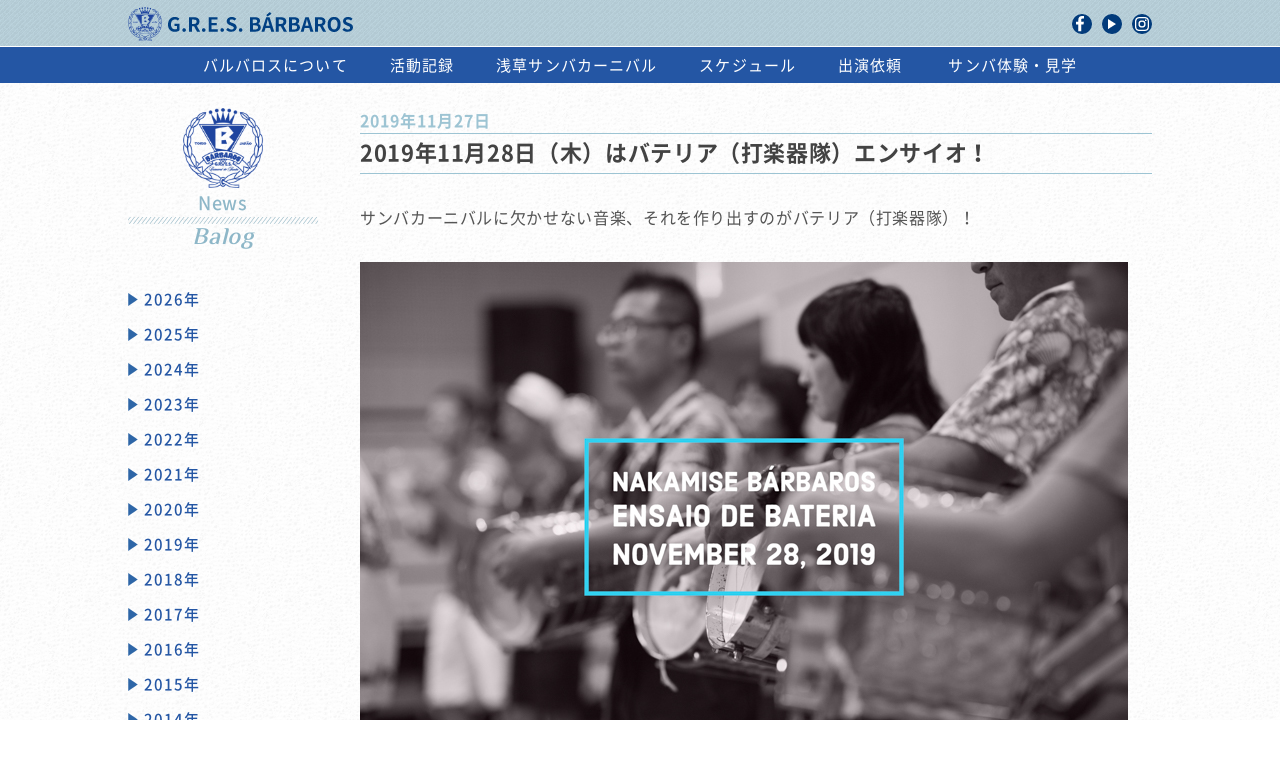

--- FILE ---
content_type: text/html; charset=UTF-8
request_url: https://www.gres-barbaros.com/archives/9626
body_size: 259016
content:

<!DOCTYPE html>
<html lang="ja">
<head>
  <meta charset="UTF-8">
  <meta name="viewport" content="width=device-width">
  <meta content="IE=edge" http-equiv="X-UA-Compatible">
  <meta name="description" content="仲見世BARBAROS(バルバロス)は、サンバを始めブラジル音楽・ダンスをこよなく愛するサンバチームです。">
  <meta name="keywords" content="サンバ サンバチーム 浅草サンバ カーニバル パレード ダンス レッスン 打楽器 ブラジル音楽 バルバロス BARBAROS">
  <meta property="og:type" content="website">
  <meta property="og:url" content="http://www.gres-barbaros.com/">
  <meta property="og:title" content="サンバ ダンス 東京浅草のサンバチーム 仲見世バルバロス">
  <meta property="og:site_name" content="G.R.E.S BARBAROS">
  <meta property="og:description" content="仲見世BARBAROS(バルバロス)は、サンバを始めブラジル音楽・ダンスをこよなく愛するサンバチームです。">
  <meta property="og:image" content="https://www.gres-barbaros.com/wordpress/wp-content/themes/barbaros/assets/images/common/ogp.jpg">
  <meta property="og:image:type" content="image/jpg">
  <meta property="og:image:width" content="1200">
  <meta property="og:image:height" content="630">
  <title>2019年11月28日（木）はバテリア（打楽器隊）エンサイオ！ &#8211; サンバ ダンス 東京浅草のサンバチーム 仲見世バルバロス</title>
<link rel='dns-prefetch' href='//s0.wp.com' />
<link rel='dns-prefetch' href='//secure.gravatar.com' />
<link rel='dns-prefetch' href='//s.w.org' />
<link rel="alternate" type="application/rss+xml" title="サンバ ダンス 東京浅草のサンバチーム 仲見世バルバロス &raquo; 2019年11月28日（木）はバテリア（打楽器隊）エンサイオ！ のコメントのフィード" href="https://www.gres-barbaros.com/archives/9626/feed" />
		<script type="text/javascript">
			window._wpemojiSettings = {"baseUrl":"https:\/\/s.w.org\/images\/core\/emoji\/2.3\/72x72\/","ext":".png","svgUrl":"https:\/\/s.w.org\/images\/core\/emoji\/2.3\/svg\/","svgExt":".svg","source":{"concatemoji":"https:\/\/www.gres-barbaros.com\/wordpress\/wp-includes\/js\/wp-emoji-release.min.js?ver=4.8.23"}};
			!function(t,a,e){var r,i,n,o=a.createElement("canvas"),l=o.getContext&&o.getContext("2d");function c(t){var e=a.createElement("script");e.src=t,e.defer=e.type="text/javascript",a.getElementsByTagName("head")[0].appendChild(e)}for(n=Array("flag","emoji4"),e.supports={everything:!0,everythingExceptFlag:!0},i=0;i<n.length;i++)e.supports[n[i]]=function(t){var e,a=String.fromCharCode;if(!l||!l.fillText)return!1;switch(l.clearRect(0,0,o.width,o.height),l.textBaseline="top",l.font="600 32px Arial",t){case"flag":return(l.fillText(a(55356,56826,55356,56819),0,0),e=o.toDataURL(),l.clearRect(0,0,o.width,o.height),l.fillText(a(55356,56826,8203,55356,56819),0,0),e===o.toDataURL())?!1:(l.clearRect(0,0,o.width,o.height),l.fillText(a(55356,57332,56128,56423,56128,56418,56128,56421,56128,56430,56128,56423,56128,56447),0,0),e=o.toDataURL(),l.clearRect(0,0,o.width,o.height),l.fillText(a(55356,57332,8203,56128,56423,8203,56128,56418,8203,56128,56421,8203,56128,56430,8203,56128,56423,8203,56128,56447),0,0),e!==o.toDataURL());case"emoji4":return l.fillText(a(55358,56794,8205,9794,65039),0,0),e=o.toDataURL(),l.clearRect(0,0,o.width,o.height),l.fillText(a(55358,56794,8203,9794,65039),0,0),e!==o.toDataURL()}return!1}(n[i]),e.supports.everything=e.supports.everything&&e.supports[n[i]],"flag"!==n[i]&&(e.supports.everythingExceptFlag=e.supports.everythingExceptFlag&&e.supports[n[i]]);e.supports.everythingExceptFlag=e.supports.everythingExceptFlag&&!e.supports.flag,e.DOMReady=!1,e.readyCallback=function(){e.DOMReady=!0},e.supports.everything||(r=function(){e.readyCallback()},a.addEventListener?(a.addEventListener("DOMContentLoaded",r,!1),t.addEventListener("load",r,!1)):(t.attachEvent("onload",r),a.attachEvent("onreadystatechange",function(){"complete"===a.readyState&&e.readyCallback()})),(r=e.source||{}).concatemoji?c(r.concatemoji):r.wpemoji&&r.twemoji&&(c(r.twemoji),c(r.wpemoji)))}(window,document,window._wpemojiSettings);
		</script>
		<style type="text/css">
img.wp-smiley,
img.emoji {
	display: inline !important;
	border: none !important;
	box-shadow: none !important;
	height: 1em !important;
	width: 1em !important;
	margin: 0 .07em !important;
	vertical-align: -0.1em !important;
	background: none !important;
	padding: 0 !important;
}
</style>
<link rel='stylesheet' id='social-logos-css'  href='https://www.gres-barbaros.com/wordpress/wp-content/plugins/jetpack/_inc/social-logos/social-logos.min.css?ver=1' type='text/css' media='all' />
<link rel='stylesheet' id='jetpack_css-css'  href='https://www.gres-barbaros.com/wordpress/wp-content/plugins/jetpack/css/jetpack.css?ver=5.3.3' type='text/css' media='all' />
<link rel='https://api.w.org/' href='https://www.gres-barbaros.com/wp-json/' />
<link rel="EditURI" type="application/rsd+xml" title="RSD" href="https://www.gres-barbaros.com/wordpress/xmlrpc.php?rsd" />
<link rel="wlwmanifest" type="application/wlwmanifest+xml" href="https://www.gres-barbaros.com/wordpress/wp-includes/wlwmanifest.xml" /> 
<link rel='prev' title='ご声援感謝♪『クラッセくりはしサンバまつり』' href='https://www.gres-barbaros.com/archives/9615' />
<link rel='next' title='2019年12月7日土曜日は『エンサイオだよ全員集合！』' href='https://www.gres-barbaros.com/archives/9631' />
<meta name="generator" content="WordPress 4.8.23" />
<link rel="canonical" href="https://www.gres-barbaros.com/archives/9626" />
<link rel='shortlink' href='https://wp.me/p9dDL0-2vg' />
<link rel="alternate" type="application/json+oembed" href="https://www.gres-barbaros.com/wp-json/oembed/1.0/embed?url=https%3A%2F%2Fwww.gres-barbaros.com%2Farchives%2F9626" />
<link rel="alternate" type="text/xml+oembed" href="https://www.gres-barbaros.com/wp-json/oembed/1.0/embed?url=https%3A%2F%2Fwww.gres-barbaros.com%2Farchives%2F9626&#038;format=xml" />

<link rel='dns-prefetch' href='//v0.wordpress.com'/>
<link rel='dns-prefetch' href='//widgets.wp.com'/>
<link rel='dns-prefetch' href='//s0.wp.com'/>
<link rel='dns-prefetch' href='//0.gravatar.com'/>
<link rel='dns-prefetch' href='//1.gravatar.com'/>
<link rel='dns-prefetch' href='//2.gravatar.com'/>
<style type='text/css'>img#wpstats{display:none}</style><meta name="description" content="サンバカーニバルに欠かせない音楽、それを作り出すのがバテリア（打楽器隊）！ バルバロスのバテリアは、平日夜にも&hellip;" />

<!-- Jetpack Open Graph Tags -->
<meta property="og:type" content="article" />
<meta property="og:title" content="2019年11月28日（木）はバテリア（打楽器隊）エンサイオ！" />
<meta property="og:url" content="https://www.gres-barbaros.com/archives/9626" />
<meta property="og:description" content="サンバカーニバルに欠かせない音楽、それを作り出すのがバテリア（打楽器隊）！ バルバロスのバテリアは、平日夜にも&hellip;" />
<meta property="article:published_time" content="2019-11-27T07:40:29+00:00" />
<meta property="article:modified_time" content="2019-11-27T07:40:29+00:00" />
<meta property="og:site_name" content="サンバ ダンス 東京浅草のサンバチーム 仲見世バルバロス" />
<meta property="og:image" content="https://www.gres-barbaros.com/wordpress/wp-content/uploads/2019/11/20191128BATERIA.jpg" />
<meta property="og:image:width" content="768" />
<meta property="og:image:height" content="512" />
<meta property="og:locale" content="ja_JP" />
<meta name="twitter:image" content="https://www.gres-barbaros.com/wordpress/wp-content/uploads/2019/11/20191128BATERIA.jpg?w=640" />
<meta name="twitter:card" content="summary_large_image" />
  <link rel="stylesheet" href="https://www.gres-barbaros.com/wordpress/wp-content/themes/barbaros/style.css" type="text/css">
  <link rel="stylesheet" href="https://www.gres-barbaros.com/wordpress/wp-content/themes/barbaros/assets/stylesheets/index/index.css" type="text/css">
  <link rel="stylesheet" href="https://www.gres-barbaros.com/wordpress/wp-content/themes/barbaros/assets/stylesheets/jquery-ui.min.css" type="text/css">
  <script src="https://www.gres-barbaros.com/wordpress/wp-content/themes/barbaros/assets/javascripts/jquery.js"></script>
  <script src="https://www.gres-barbaros.com/wordpress/wp-content/themes/barbaros/assets/javascripts/jquery-ui.min.js"></script>
</head><body class="post-template-default single single-post postid-9626 single-format-standard 2019%e5%b9%b411%e6%9c%8828%e6%97%a5%ef%bc%88%e6%9c%a8%ef%bc%89%e3%81%af%e3%83%90%e3%83%86%e3%83%aa%e3%82%a2%ef%bc%88%e6%89%93%e6%a5%bd%e5%99%a8%e9%9a%8a%ef%bc%89%e3%82%a8%e3%83%b3%e3%82%b5%e3%82%a4">
<div id="page-top"></div>
<header id="global-header" role="banner">
  <div id="header-inner">
    <h1><a href="/">
        <p>G.R.E.S BARBAROS</p></a></h1>
    <div id="share-area"><a href="https://www.facebook.com/GRES.Barbaros" target="_blank" class="fb"><img src="https://www.gres-barbaros.com/wordpress/wp-content/themes/barbaros/assets/images/common/icon/icon-facebook.svg" alt="facebook"></a><a href="https://www.youtube.com/user/BARBAROSBTUBE" target="_blank" class="yt"><img src="https://www.gres-barbaros.com/wordpress/wp-content/themes/barbaros/assets/images/common/icon/icon-youtube.svg" alt="youtube"></a><a href="https://www.instagram.com/gres_barbaros/" target="_blank" class="in"><img src="https://www.gres-barbaros.com/wordpress/wp-content/themes/barbaros/assets/images/common/icon/icon-instagram.svg" alt="instagram"></a></div><a id="navi-button" class="sp"><span class="bar bar1"></span><span class="bar bar2"></span><span class="bar bar3"></span></a>
  </div>
  <nav role="navigation">
    <ul>
      <li id="nav-about"><a href="https://www.gres-barbaros.com/wordpress/about/">バルバロスについて</a></li>
      <li id="nav-album"><a href="https://www.gres-barbaros.com/wordpress//album/20251228ensio">活動記録</a></li>
      <li id="nav-asakusa"><a href="https://www.gres-barbaros.com/wordpress/asakusa/">浅草サンバカーニバル</a>
      </li>
      <li id="nav-schedule"><a href="https://www.gres-barbaros.com/wordpress//schedule/">スケジュール</a></li>
      <li id="nav-experience" class="sp"><a href="https://www.gres-barbaros.com/wordpress//observe/">サンバ体験・見学</a></li>
      <li id="nav-contact"><a href="https://www.gres-barbaros.com/wordpress//request/">出演依頼</a></li>
      <li id="nav-forms">
        <p>お問い合わせ</p>
        <ul class="sp">
          <li class="navi-contact-experience"><a href="https://forms.gle/36mQcpkHB3nk3UCB6" target="_blank">サンバやりたい♪</a></li>
          <li class="navi-contact-eventmedia"><a href="https://forms.gle/DNXq9cbFsokgfjQL9" target="_blank">サンバ呼びたい!</a></li>
          <li class="navi-contact-coverage"><a href="https://forms.gle/Hxt4ChH8KMu4NrFS7" target="_blank">取材したい!</a></li>
        </ul>
      </li>
      <li id="nav-experience" class="pc"><a href="https://www.gres-barbaros.com/wordpress//observe/">サンバ体験・見学</a></li>
    </ul>
  </nav>
  <!--	- wp_nav_menu()-->
</header><section role="main">
    
<article id="post-9626" class="class="contents-area post-9626 post type-post status-publish format-standard has-post-thumbnail hentry category-nakamise-barbaros-ensaio"">
  <section class="content">
    <div class="section-inner">
      <div id="balog-area" class="contents-area">
        <div class="sp">
          
<nav role="navigation" class="navigation below">
        <div class="nav-previous"><a href="https://www.gres-barbaros.com/archives/9615"><span class="meta-nav"></span>
      ご声援感謝♪『ク...</a></div>
          <div class="nav-next"><a href="https://www.gres-barbaros.com/archives/9631">
      2019年12月...<span class="meta-nav"></span></a></div>
  </nav>        </div>
        <div class="contents-title-area">
          <h3> 
            2019年11月27日          </h3>
          <h4>
            2019年11月28日（木）はバテリア（打楽器隊）エンサイオ！          </h4>
        </div>
        <div class="contents-inner">
          <section>
            <div class="body">
              <p>サンバカーニバルに欠かせない音楽、それを作り出すのがバテリア（打楽器隊）！</p>

<img src="https://www.gres-barbaros.com/wordpress/wp-content/uploads/2019/11/20191128BATERIA.jpg" alt="" width="768" height="512" class="alignnone size-full wp-image-9627" />

<p>バルバロスのバテリアは、平日夜にもエンサイオ（練習会）を開催しています。</p>

<p>=========================</br>
次回のバテリアエンサイオ</br>
=========================</br>
【日時】</br>
　2019年11月28日（木）20～23時　※ 途中参加、途中退出できます</br>
【参加費】</br>
　500円（スタジオ代として／仲見世バルバロス入会を目的とする体験初回無料）</br>
【場所】</br>
　スタジオ・スカウト Studio B（2階）</br>
　<a href="http://studio-scout.com/access.html" target="_blank" rel="noopener">東京都北区西ケ原１丁目２９−７</a></br>
　東京メトロ南北線「西ヶ原」駅 1番出口徒歩3分</br>
　ＪＲ京浜東北線・上中里駅徒歩4分</br>
=========================</p>

<p>何か新しいこと始めてみたいそこのあなた、サンバのバテリアなんていかがですか？</p>

<p>音楽経験は不問、楽譜が読めなくても大丈夫！もちろん楽器経験者も大歓迎です。</p>

<p>ちょっと行ってみようかな・・・と思ったら、お気軽に<a href="https://www.gres-barbaros.com/contact/experience" target="_blank" rel="noopener">こちら</a>からご連絡ください！</p>

&nbsp;

<p>by Ⓐモン</p>            </div>
          </section>
          <div class="pc">
            
<nav role="navigation" class="navigation below">
  <div class="nav-previous">
    <a href="https://www.gres-barbaros.com/archives/9615" rel="prev"><span class="meta-nav">&larr;</span> ご声援感謝♪『クラッセくりはしサンバまつり』</a>  </div>
  <div class="nav-next">
    <a href="https://www.gres-barbaros.com/archives/9631" rel="next">2019年12月7日土曜日は『エンサイオだよ全員集合！』 <span class="meta-nav">&rarr;</span></a>  </div>
</nav>          </div>
        </div>
      </div>
      
<div id="navi-area" class="navi-balog">
  <h1>
    <p>News</p><span>Balog</span>
  </h1>
  <nav>
    <ul>
                <li class="years accordion-area">
    <a class="year accordion-button">
    2026年</a>
    <div class="events accordion-target">
        <div class="carnival"><a href="https://www.gres-barbaros.com/archives/14247">
      嗚呼、青春の新人バンド／note更新</a></div>
        <div class="carnival"><a href="https://www.gres-barbaros.com/archives/14239">
      あけましておめでとうございます</a></div>
    </li>
                <li class="years accordion-area">
    <a class="year accordion-button">
    2025年</a>
    <div class="events accordion-target">
        <div class="carnival"><a href="https://www.gres-barbaros.com/archives/14228">
      2025年 年の瀬のご挨拶</a></div>
        <div class="carnival"><a href="https://www.gres-barbaros.com/archives/14223">
      【合同エンサイオ UNIÃO DOS AMADORES×NAKAMISE BÁRBAROS 2025年12月28日】</a></div>
        <div class="carnival"><a href="https://www.gres-barbaros.com/archives/14197">
      【慈光学園ボランティア 2025年12月14日】</a></div>
        <div class="carnival"><a href="https://www.gres-barbaros.com/archives/14186">
      《バルフェス2026》開催決定</a></div>
        <div class="carnival"><a href="https://www.gres-barbaros.com/archives/14175">
      【アレグリア30周年クリスマスパーティー】</a></div>
        <div class="carnival"><a href="https://www.gres-barbaros.com/archives/14153">
      【吾嬬の里オータムフェスタ 2025年10月19日】</a></div>
        <div class="carnival"><a href="https://www.gres-barbaros.com/archives/14128">
      【あづまテラスHALLOWEEN　2025年10月12日】</a></div>
        <div class="carnival"><a href="https://www.gres-barbaros.com/archives/13771">
      【草加よさこいサンバフェスティバル】2025年9月28日</a></div>
        <div class="carnival"><a href="https://www.gres-barbaros.com/archives/13739">
      『第40回浅草サンバカーニバル』2025年8月30日土曜日　</a></div>
        <div class="carnival"><a href="https://www.gres-barbaros.com/archives/13693">
      2025年浅草サンバカーニバル予告篇</a></div>
        <div class="carnival"><a href="https://www.gres-barbaros.com/archives/13677">
      Bárbaros 2025 Samba-enredo  【ROCK】MV出来</a></div>
        <div class="carnival"><a href="https://www.gres-barbaros.com/archives/13645">
      『FC東京ブラジルフェスタ』2025年6月14日</a></div>
        <div class="carnival"><a href="https://www.gres-barbaros.com/archives/13609">
      エンコントロ・ヂ・アルモニア　2025年5月25日</a></div>
        <div class="carnival"><a href="https://www.gres-barbaros.com/archives/13550">
      ファイシャ授与式　2025年4月29日　</a></div>
        <div class="carnival"><a href="https://www.gres-barbaros.com/archives/13545">
      バンデイラ授与式　2025年4月29日</a></div>
        <div class="carnival"><a href="https://www.gres-barbaros.com/archives/13434">
      自由の森学園サンバ音楽隊 解散式　2025年3月29日</a></div>
        <div class="carnival"><a href="https://www.gres-barbaros.com/archives/13481">
      ご来場ありがとうございました！　バルフェス2025</a></div>
        <div class="carnival"><a href="https://www.gres-barbaros.com/archives/13418">
      グローリアさんと合同練習会でした　2025年2月1日</a></div>
        <div class="carnival"><a href="https://www.gres-barbaros.com/archives/13395">
      前売り入場券発売開始《バルフェス2025》</a></div>
        <div class="carnival"><a href="https://www.gres-barbaros.com/archives/13389">
      全体練習会でした！　2024年1月18日</a></div>
        <div class="carnival"><a href="https://www.gres-barbaros.com/archives/13372">
      《バルフェス2025》開催のお知らせ</a></div>
    </li>
                <li class="years accordion-area">
    <a class="year accordion-button">
    2024年</a>
    <div class="events accordion-target">
        <div class="carnival"><a href="https://www.gres-barbaros.com/archives/13368">
      ビギナーズエキサイトメント～バルバロス1年生が刻む《サンバの「サ」》＃2／note更新</a></div>
        <div class="carnival"><a href="https://www.gres-barbaros.com/archives/13343">
      『くきストリートフェスティバル』　2024年10月20日</a></div>
        <div class="carnival"><a href="https://www.gres-barbaros.com/archives/13351">
      『カシマDANDANひろばサンバカーニバル』　2024年10月19日</a></div>
        <div class="carnival"><a href="https://www.gres-barbaros.com/archives/13322">
      踊る阿呆に、わたしはなる！～バルバロス1年生が刻む《サンバの「サ」》＃1／note更新</a></div>
        <div class="carnival"><a href="https://www.gres-barbaros.com/archives/12840">
      『草加よさこいサンバフェスティバル』　2024年9月29日</a></div>
        <div class="carnival"><a href="https://www.gres-barbaros.com/archives/12880">
      浅草サンバカーニバル アーカイブ頁を更新しました</a></div>
        <div class="carnival"><a href="https://www.gres-barbaros.com/archives/12726">
      Campeã! 2024 Carnaval de ASAKUSA</a></div>
        <div class="carnival"><a href="https://www.gres-barbaros.com/archives/12719">
      予告篇 2024年浅草サンバカーニバル『電気-Eletricidade-』</a></div>
        <div class="carnival"><a href="https://www.gres-barbaros.com/archives/12686">
      2024年テーマ曲『Eletricidade』　</a></div>
        <div class="carnival"><a href="https://www.gres-barbaros.com/archives/12700">
      『昭島市民くじら祭』　2024年8月25日</a></div>
        <div class="carnival"><a href="https://www.gres-barbaros.com/archives/12666">
      『Ensaio Técnico／若宮団地サマーフェスタ』　2023年8月24日</a></div>
        <div class="carnival"><a href="https://www.gres-barbaros.com/archives/12580">
      『大宮スパークカーニバル』　2024年8月1日</a></div>
        <div class="carnival"><a href="https://www.gres-barbaros.com/archives/12541">
      8月1日は仲見世バルバロスの誕生日！</a></div>
        <div class="carnival"><a href="https://www.gres-barbaros.com/archives/12575">
      『ブラジル＆ラテンフェスティバル2024』2024年7月21日</a></div>
        <div class="carnival"><a href="https://www.gres-barbaros.com/archives/12532">
      『サマーカーニバルin鶴ヶ島』　2024年7月20日</a></div>
        <div class="carnival"><a href="https://www.gres-barbaros.com/archives/12507">
      バルバロス合宿♪</a></div>
        <div class="carnival"><a href="https://www.gres-barbaros.com/archives/12488">
      浅草サンバカーニバル公式サイトリニューアル</a></div>
        <div class="carnival"><a href="https://www.gres-barbaros.com/archives/12462">
      『東京国際フォーラムでサンバショー』2024年5月29日</a></div>
        <div class="carnival"><a href="https://www.gres-barbaros.com/archives/12444">
      『エンコントロ・ヂ・アルモニア』 2024年5月26日</a></div>
        <div class="carnival"><a href="https://www.gres-barbaros.com/archives/12402">
      『FC東京ブラジルフェスタ』2024年5月19日</a></div>
        <div class="carnival"><a href="https://www.gres-barbaros.com/archives/12425">
      『ファイシャ授与式』2024年5月18日　</a></div>
        <div class="carnival"><a href="https://www.gres-barbaros.com/archives/12311">
      『第６回栗だし市』2024年4月21日</a></div>
        <div class="carnival"><a href="https://www.gres-barbaros.com/archives/12303">
      ダンサーオーディションを開催しました</a></div>
        <div class="carnival"><a href="https://www.gres-barbaros.com/archives/12211">
      江戸っ子祭好會 六十周年記念祝賀会　2024年3月2日</a></div>
        <div class="carnival"><a href="https://www.gres-barbaros.com/archives/12268">
      2024年2月17日、新人さん向けの説明会を行いました</a></div>
        <div class="carnival"><a href="https://www.gres-barbaros.com/archives/12213">
      Get Together BÁRBAROS! 2024 を開催しました♪</a></div>
        <div class="carnival"><a href="https://www.gres-barbaros.com/archives/12185">
      エドちゃんありがとう</a></div>
        <div class="carnival"><a href="https://www.gres-barbaros.com/archives/12089">
      Liberdade ぷち New Year Party 2024　2024年1月20日</a></div>
        <div class="carnival"><a href="https://www.gres-barbaros.com/archives/11883">
      あけましておめでとうございます</a></div>
    </li>
                <li class="years accordion-area">
    <a class="year accordion-button">
    2023年</a>
    <div class="events accordion-target">
        <div class="carnival"><a href="https://www.gres-barbaros.com/archives/11793">
      慈光学園ボランティア</a></div>
        <div class="carnival"><a href="https://www.gres-barbaros.com/archives/11768">
      『あざ二フェス2023』2023年11月11日</a></div>
        <div class="carnival"><a href="https://www.gres-barbaros.com/archives/11751">
      日韓友好のマダン</a></div>
        <div class="carnival"><a href="https://www.gres-barbaros.com/archives/11732">
      クラッセくりはし サンバまつり　2023年10月21日</a></div>
        <div class="carnival"><a href="https://www.gres-barbaros.com/archives/11719">
      吾嬬の里オータムフェスタ　2023年10月15日</a></div>
        <div class="carnival"><a href="https://www.gres-barbaros.com/archives/11702">
      草加よさこいサンバフェスティバル　2023年10月8日</a></div>
        <div class="carnival"><a href="https://www.gres-barbaros.com/archives/11679">
      仲見世バルバロス 新メンバー募集！</a></div>
        <div class="carnival"><a href="https://www.gres-barbaros.com/archives/11645">
      浅草サンバカーニバル！ 2023年9月17日</a></div>
        <div class="carnival"><a href="https://www.gres-barbaros.com/archives/11631">
      BÁRBAROS 40 Anos ～Gratidão E Reconhecimento Ao LEADER E MORO-SAN～</a></div>
        <div class="carnival"><a href="https://www.gres-barbaros.com/archives/11610">
      柏の葉ふるさと田中みこしまつり　2023年9月2日</a></div>
        <div class="carnival"><a href="https://www.gres-barbaros.com/archives/11585">
      千束通り納涼大会　2023年8月27日</a></div>
        <div class="carnival"><a href="https://www.gres-barbaros.com/archives/11563">
      千葉みなと さんばしまつり　2023年8月20日</a></div>
        <div class="carnival"><a href="https://www.gres-barbaros.com/archives/11551">
      Ensaio Técnico／若宮団地サマーフェスタ　2023年8月19日</a></div>
        <div class="carnival"><a href="https://www.gres-barbaros.com/archives/11523">
      ライフニクス高井戸の夏まつり  2023年8月19日</a></div>
        <div class="carnival"><a href="https://www.gres-barbaros.com/archives/11504">
      大宮スパークカーニバル  2023年8月1日</a></div>
        <div class="carnival"><a href="https://www.gres-barbaros.com/archives/11493">
      8月1日は仲見世バルバロスの誕生日！</a></div>
        <div class="carnival"><a href="https://www.gres-barbaros.com/archives/11450">
      モロさんを偲ぶ会  2023年7月16日</a></div>
        <div class="carnival"><a href="https://www.gres-barbaros.com/archives/11420">
      第29回サマーカーニバルin鶴ヶ島  2023年7月15日</a></div>
        <div class="carnival"><a href="https://www.gres-barbaros.com/archives/11373">
      渋谷ズンチャカ！ まちなか音楽パレード  2023年7月9日</a></div>
        <div class="carnival"><a href="https://www.gres-barbaros.com/archives/11326">
      エンコントロ・ヂ・アルモニア  2023年5月28日</a></div>
        <div class="carnival"><a href="https://www.gres-barbaros.com/archives/12432">
      『ファイシャ授与式』2023年5月27日　</a></div>
        <div class="carnival"><a href="https://www.gres-barbaros.com/archives/11306">
      第76回日田川開き観光祭 2023年5月21日</a></div>
        <div class="carnival"><a href="https://www.gres-barbaros.com/archives/11278">
      訃報</a></div>
        <div class="carnival"><a href="https://www.gres-barbaros.com/archives/11300">
      京都教育大学田中多佳子教授監修　小学校・中学校用音楽科教材「世界の音楽」シリーズ</a></div>
        <div class="carnival"><a href="https://www.gres-barbaros.com/archives/11250">
      バルパゴ（Pagode do BÁRBAROS）でした！</a></div>
        <div class="carnival"><a href="https://www.gres-barbaros.com/archives/11224">
      リベルダージさんと合同エンサイオでした！</a></div>
        <div class="carnival"><a href="https://www.gres-barbaros.com/archives/11218">
      日テレさんで取り上げていただきました</a></div>
        <div class="carnival"><a href="https://www.gres-barbaros.com/archives/11199">
      東京新聞さんに取材していただきました！</a></div>
        <div class="carnival"><a href="https://www.gres-barbaros.com/archives/11186">
      2023年もよろしくお願いいたします！</a></div>
    </li>
                <li class="years accordion-area">
    <a class="year accordion-button">
    2022年</a>
    <div class="events accordion-target">
        <div class="carnival"><a href="https://www.gres-barbaros.com/archives/11178">
      2022年もありがとうございました♪</a></div>
        <div class="carnival"><a href="https://www.gres-barbaros.com/archives/11155">
      仲見世バルバロス新規会員募集</a></div>
        <div class="carnival"><a href="https://www.gres-barbaros.com/archives/11148">
      全体練習会でした！</a></div>
        <div class="carnival"><a href="https://www.gres-barbaros.com/archives/11139">
      仲見世バルバロス新規会員募集</a></div>
        <div class="carnival"><a href="https://www.gres-barbaros.com/archives/11103">
      全体練習会でした！</a></div>
        <div class="carnival"><a href="https://www.gres-barbaros.com/archives/11094">
      来年！　2023年9月17日 浅草サンバカーニバル開催予定！</a></div>
        <div class="carnival"><a href="https://www.gres-barbaros.com/archives/11071">
      浅草で！</a></div>
        <div class="carnival"><a href="https://www.gres-barbaros.com/archives/11062">
      2022年9月19日は【第1回そよかぜサンバ】</a></div>
        <div class="carnival"><a href="https://www.gres-barbaros.com/archives/11013">
      みやこ秋まつりに出演させていただきますっ</a></div>
        <div class="carnival"><a href="https://www.gres-barbaros.com/archives/11020">
      2022年9月17(土)～18(日)は【浅草サンバフェスタ2022】</a></div>
        <div class="carnival"><a href="https://www.gres-barbaros.com/archives/10997">
      チーキーズaGOGO!となりマッチ　台東区VS葛飾区 出演</a></div>
        <div class="carnival"><a href="https://www.gres-barbaros.com/archives/10982">
      8月18日（木） Cheeky&#8217;s a Go Go！出演</a></div>
        <div class="carnival"><a href="https://www.gres-barbaros.com/archives/10968">
      エンサイオ・テクニコって？</a></div>
        <div class="carnival"><a href="https://www.gres-barbaros.com/archives/10949">
      ３代目プレジデンチ　鶴見太朗よりご挨拶</a></div>
        <div class="carnival"><a href="https://www.gres-barbaros.com/archives/10933">
      バルバロス応援団BARBAROS☆SHOPオープン！</a></div>
        <div class="carnival"><a href="https://www.gres-barbaros.com/archives/10904">
      8月1日はバルバロスの誕生日！</a></div>
        <div class="carnival"><a href="https://www.gres-barbaros.com/archives/10881">
      2022年7月1日台東区立浅草小学校サンバを学ぶ会</a></div>
        <div class="carnival"><a href="https://www.gres-barbaros.com/archives/10869">
      2022年5月29日 エンコントロ・ヂ・アルモニア</a></div>
        <div class="carnival"><a href="https://www.gres-barbaros.com/archives/10847">
      「第39回浅草サンバカーニバル・パレードコンテスト」延期及び代替イベント「浅草サンバフェスタ2022」開催のお知らせ</a></div>
        <div class="carnival"><a href="https://www.gres-barbaros.com/archives/10815">
      NHK「首都圏いちオシ！」4月10日放送予定</a></div>
        <div class="carnival"><a href="https://www.gres-barbaros.com/archives/10783">
      お手紙いただきました♪</a></div>
        <div class="carnival"><a href="https://www.gres-barbaros.com/archives/10775">
      2022年もよろしくお願いします！</a></div>
    </li>
                <li class="years accordion-area">
    <a class="year accordion-button">
    2021年</a>
    <div class="events accordion-target">
        <div class="carnival"><a href="https://www.gres-barbaros.com/archives/10734">
      2021年もお世話になりました！</a></div>
        <div class="carnival"><a href="https://www.gres-barbaros.com/archives/10707">
      Sambas de Enredo do G.R.E.S. BARBAROS 1991～2020</a></div>
        <div class="carnival"><a href="https://www.gres-barbaros.com/archives/10585">
      新メンバー募集</a></div>
        <div class="carnival"><a href="https://www.gres-barbaros.com/archives/10555">
      公式エンサイオ再開～！</a></div>
        <div class="carnival"><a href="https://www.gres-barbaros.com/archives/10542">
      浅草サンバフェスタ映像公開</a></div>
        <div class="carnival"><a href="https://www.gres-barbaros.com/archives/10524">
      『大竹まことのゴールデンラジオ』で、取材していただきました</a></div>
        <div class="carnival"><a href="https://www.gres-barbaros.com/archives/10489">
      8月1日は仲見世バルバロスの誕生日！</a></div>
        <div class="carnival"><a href="https://www.gres-barbaros.com/archives/10473">
      Sambas de Enredo do G.R.E.S. BÁRBAROS 1991‐2020 製作中～</a></div>
        <div class="carnival"><a href="https://www.gres-barbaros.com/archives/10393">
      バルバロス　オンラインチーム説明会、第2回目開催です！</a></div>
        <div class="carnival"><a href="https://www.gres-barbaros.com/archives/10380">
      バルバロス　オンラインチーム説明会、開催のお知らせ！</a></div>
        <div class="carnival"><a href="https://www.gres-barbaros.com/archives/10370">
      あけましておめでとうございます！</a></div>
    </li>
                <li class="years accordion-area">
    <a class="year accordion-button">
    2020年</a>
    <div class="events accordion-target">
        <div class="carnival"><a href="https://www.gres-barbaros.com/archives/10358">
      【第39回浅草サンバカーニバル再延期についてのお知らせ】</a></div>
        <div class="carnival"><a href="https://www.gres-barbaros.com/archives/10350">
      少しずつ活動を再開しています。</a></div>
        <div class="carnival"><a href="https://www.gres-barbaros.com/archives/10317">
      おかげさまで創立40周年を迎えました</a></div>
        <div class="carnival"><a href="https://www.gres-barbaros.com/archives/10295">
      バルバロスもやってみた　星野源さん うちで踊ろう</a></div>
        <div class="carnival"><a href="https://www.gres-barbaros.com/archives/10283">
      延期のお知らせ「第39回浅草サンバカーニバル・パレードコンテスト」</a></div>
        <div class="carnival"><a href="https://www.gres-barbaros.com/archives/10268">
      練習会を一時休止しています</a></div>
        <div class="carnival"><a href="https://www.gres-barbaros.com/archives/10252">
      歴代Samba de Enredo集製作中</a></div>
        <div class="carnival"><a href="https://www.gres-barbaros.com/archives/10237">
      2020年2月23日日曜日は『エンサイオだよ全員集合！』</a></div>
        <div class="carnival"><a href="https://www.gres-barbaros.com/archives/10234">
      2020年2月20日（木）はバテリア（打楽器隊）エンサイオ！</a></div>
        <div class="carnival"><a href="https://www.gres-barbaros.com/archives/10220">
      ICU LAMBSさんと合同エンサイオでした。</a></div>
        <div class="carnival"><a href="https://www.gres-barbaros.com/archives/10189">
      2020年2月6日（木）はバテリア（打楽器隊）エンサイオ！</a></div>
        <div class="carnival"><a href="https://www.gres-barbaros.com/archives/10183">
      2020年2月2日日曜日は『エンサイオだよ全員集合！』</a></div>
        <div class="carnival"><a href="https://www.gres-barbaros.com/archives/10171">
      ある日の合同練習会</a></div>
        <div class="carnival"><a href="https://www.gres-barbaros.com/archives/10160">
      2020年1月25日土曜日は『エンサイオだよ全員集合！』</a></div>
        <div class="carnival"><a href="https://www.gres-barbaros.com/archives/10155">
      2020年1月23日（木）はバテリア（打楽器隊）エンサイオ！</a></div>
        <div class="carnival"><a href="https://www.gres-barbaros.com/archives/10018">
      ご来場感謝！《BÁRBAROS NewYearParty2020》</a></div>
        <div class="carnival"><a href="https://www.gres-barbaros.com/archives/9933">
      出演グループ紹介③☆Barbaros NewYearParty2020</a></div>
        <div class="carnival"><a href="https://www.gres-barbaros.com/archives/9924">
      出演グループ紹介②☆Barbaros NewYearParty2020</a></div>
        <div class="carnival"><a href="https://www.gres-barbaros.com/archives/9910">
      出演グループ紹介①☆Barbaros NewYearParty2020</a></div>
        <div class="carnival"><a href="https://www.gres-barbaros.com/archives/9855">
      2020年1月9日（木）はバテリア（打楽器隊）エンサイオ！</a></div>
        <div class="carnival"><a href="https://www.gres-barbaros.com/archives/9809">
      2020年1月5日日曜日は『エンサイオだよ全員集合！』</a></div>
        <div class="carnival"><a href="https://www.gres-barbaros.com/archives/9801">
      第2回浅草サンバカーニバルの記録 昭和57年</a></div>
        <div class="carnival"><a href="https://www.gres-barbaros.com/archives/9780">
      第1回浅草サンバカーニバルの記録 昭和56年</a></div>
        <div class="carnival"><a href="https://www.gres-barbaros.com/archives/9740">
      あけましておめでとうございます</a></div>
    </li>
                <li class="years accordion-area">
    <a class="year accordion-button">
    2019年</a>
    <div class="events accordion-target">
        <div class="carnival"><a href="https://www.gres-barbaros.com/archives/9735">
      2019年12月25日（水）は年内最後のバテリア（打楽器隊）エンサイオ！</a></div>
        <div class="carnival"><a href="https://www.gres-barbaros.com/archives/9719">
      ウニアンさんが遊びに来てくれました♪</a></div>
        <div class="carnival"><a href="https://www.gres-barbaros.com/archives/9698">
      Barbaros NewYearParty2020 開催のお知らせ　</a></div>
        <div class="carnival"><a href="https://www.gres-barbaros.com/archives/9674">
      2019年12月21日土曜日は『エンサイオだよ全員集合！』</a></div>
        <div class="carnival"><a href="https://www.gres-barbaros.com/archives/9686">
      2019年12月18日（水）はバテリア（打楽器隊）エンサイオ！</a></div>
        <div class="carnival"><a href="https://www.gres-barbaros.com/archives/9631">
      2019年12月7日土曜日は『エンサイオだよ全員集合！』</a></div>
        <div class="carnival"><a href="https://www.gres-barbaros.com/archives/9626">
      2019年11月28日（木）はバテリア（打楽器隊）エンサイオ！</a></div>
        <div class="carnival"><a href="https://www.gres-barbaros.com/archives/9615">
      ご声援感謝♪『クラッセくりはしサンバまつり』</a></div>
        <div class="carnival"><a href="https://www.gres-barbaros.com/archives/9595">
      2019年11月12日（火）はバテリア（打楽器隊）エンサイオ！</a></div>
        <div class="carnival"><a href="https://www.gres-barbaros.com/archives/9577">
      2019年11月10日日曜日は『エンサイオだよ全員集合！』</a></div>
        <div class="carnival"><a href="https://www.gres-barbaros.com/archives/9576">
      2019年11月3日日曜日は『エンサイオだよ全員集合！』</a></div>
        <div class="carnival"><a href="https://www.gres-barbaros.com/archives/9569">
      ご声援感謝♪湘南台ファンタジア</a></div>
        <div class="carnival"><a href="https://www.gres-barbaros.com/archives/9551">
      2019年10月27日は『第21回 藤沢市民まつり 湘南台ファンタジア』</a></div>
        <div class="carnival"><a href="https://www.gres-barbaros.com/archives/9490">
      2019年10月22日(火祝)は、エンサイオだよ全員集合！</a></div>
        <div class="carnival"><a href="https://www.gres-barbaros.com/archives/9538">
      ご声援感謝！ 吾妻の里オータムフェスタ</a></div>
        <div class="carnival"><a href="https://www.gres-barbaros.com/archives/9518">
      2019年10月20日は『復興祈願祭 釜石まつり』</a></div>
        <div class="carnival"><a href="https://www.gres-barbaros.com/archives/9513">
      2019年10月20日は『第７回 吾嬬の里オータムフェスタ』</a></div>
        <div class="carnival"><a href="https://www.gres-barbaros.com/archives/9499">
      2019年10月17日（木）はバテリア（打楽器隊）エンサイオ！</a></div>
        <div class="carnival"><a href="https://www.gres-barbaros.com/archives/9282">
      中止／2019年10月13日のエンサイオは中止します。</a></div>
        <div class="carnival"><a href="https://www.gres-barbaros.com/archives/9450">
      ご声援感謝！八広ふれあい通りオープニングフェスタ</a></div>
        <div class="carnival"><a href="https://www.gres-barbaros.com/archives/9432">
      ご声援感謝！ふるさと田中みこし祭り＠柏の葉キャンパス</a></div>
        <div class="carnival"><a href="https://www.gres-barbaros.com/archives/9414">
      2019年9月29日は『八広ふれあい通りオープニングフェスタ』</a></div>
        <div class="carnival"><a href="https://www.gres-barbaros.com/archives/9410">
      2019年9月28日は『ふるさと田中みこし祭り』@柏の葉</a></div>
        <div class="carnival"><a href="https://www.gres-barbaros.com/archives/9381">
      2019年9月25日（水）はバテリア（打楽器隊）エンサイオ！</a></div>
        <div class="carnival"><a href="https://www.gres-barbaros.com/archives/9398">
      ご声援感謝♪東松山サンバカーニバル</a></div>
        <div class="carnival"><a href="https://www.gres-barbaros.com/archives/9255">
      2019年9月22日日曜日は『エンサイオだよ全員集合！』</a></div>
        <div class="carnival"><a href="https://www.gres-barbaros.com/archives/9357">
      2019年9月21日は『東松山サンバカーニバル』</a></div>
        <div class="carnival"><a href="https://www.gres-barbaros.com/archives/9340">
      スタジオスカウトさんに</a></div>
        <div class="carnival"><a href="https://www.gres-barbaros.com/archives/9334">
      2019年9月19日（木）はバテリア（打楽器隊）エンサイオ！</a></div>
        <div class="carnival"><a href="https://www.gres-barbaros.com/archives/9310">
      鐘ヶ淵に行ってきました！</a></div>
        <div class="carnival"><a href="https://www.gres-barbaros.com/archives/9455">
      ご声援感謝！みやこ秋まつり</a></div>
        <div class="carnival"><a href="https://www.gres-barbaros.com/archives/9290">
      2019年9月16日は『鐘ヶ淵 サンバ de 元気カーニバル』</a></div>
        <div class="carnival"><a href="https://www.gres-barbaros.com/archives/9159">
      2019年9月14日は『第35回みやこ秋まつり』</a></div>
        <div class="carnival"><a href="https://www.gres-barbaros.com/archives/9147">
      2019年9月12日（木）はバテリア（打楽器隊）エンサイオ！</a></div>
        <div class="carnival"><a href="https://www.gres-barbaros.com/archives/9133">
      2019年9月8日日曜日は『エンサイオだよ全員集合！』</a></div>
        <div class="carnival"><a href="https://www.gres-barbaros.com/archives/9116">
      優勝！アレゴリア賞受賞！</a></div>
        <div class="carnival"><a href="https://www.gres-barbaros.com/archives/9050">
      48時間前</a></div>
        <div class="carnival"><a href="https://www.gres-barbaros.com/archives/9056">
      東京新聞朝刊に浅草サンバカーニバル記事が掲載されています</a></div>
        <div class="carnival"><a href="https://www.gres-barbaros.com/archives/9077">
      浅草サンバカーニバル１週間前</a></div>
        <div class="carnival"><a href="https://www.gres-barbaros.com/archives/8981">
      浅草千束通りでエンサイオテクニコでしたっ！</a></div>
        <div class="carnival"><a href="https://www.gres-barbaros.com/archives/9001">
      スパークしてきました～＠大宮！</a></div>
        <div class="carnival"><a href="https://www.gres-barbaros.com/archives/8984">
      ありがとうございました！五反田夏祭り♪</a></div>
        <div class="carnival"><a href="https://www.gres-barbaros.com/archives/8856">
      今年もありがとうございました！なこそ夏まつり♪</a></div>
        <div class="carnival"><a href="https://www.gres-barbaros.com/archives/8919">
      2019年8月4日は『浅草千束通り納涼大会 &#8211; 浅草サンバカーニバル公開リハーサル第3回エンサイオ・テクニコ』</a></div>
        <div class="carnival"><a href="https://www.gres-barbaros.com/archives/8916">
      2019年8月4日は『五反田夏祭り2019～ゴタフェス』</a></div>
        <div class="carnival"><a href="https://www.gres-barbaros.com/archives/8896">
      2019年8月2・3日は『第1回札幌・すすきのサンバカーニバル』</a></div>
        <div class="carnival"><a href="https://www.gres-barbaros.com/archives/8865">
      2019年8月1日は『大宮夏まつり 第32回スパークカーニバル』</a></div>
        <div class="carnival"><a href="https://www.gres-barbaros.com/archives/8813">
      2019年7月27日は『なこそ夏まつり』</a></div>
        <div class="carnival"><a href="https://www.gres-barbaros.com/archives/8782">
      ご声援ありがとうございましたっ♪草加～！</a></div>
        <div class="carnival"><a href="https://www.gres-barbaros.com/archives/8679">
      2019年7月21日は『草加駅前よさこいサンバフェスティバル』</a></div>
        <div class="carnival"><a href="https://www.gres-barbaros.com/archives/8710">
      鶴ヶ島のみなさ～ん！ご声援感謝ですっ♪</a></div>
        <div class="carnival"><a href="https://www.gres-barbaros.com/archives/8666">
      2019年7月20日は『サマーカーニバルin鶴ヶ島』</a></div>
        <div class="carnival"><a href="https://www.gres-barbaros.com/archives/9033">
      仲見世バルバロス2019年のテーマは 『マジック』</a></div>
        <div class="carnival"><a href="https://www.gres-barbaros.com/archives/8570">
      合宿に行って来ました～</a></div>
        <div class="carnival"><a href="https://www.gres-barbaros.com/archives/8535">
      2019浅草サンバカーニバル☆一般参加募集中！</a></div>
        <div class="carnival"><a href="https://www.gres-barbaros.com/archives/8549">
      ある日の山車製作</a></div>
        <div class="carnival"><a href="https://www.gres-barbaros.com/archives/8439">
      2019年6月23日日曜日は『エンサイオだよ全員集合！』</a></div>
        <div class="carnival"><a href="https://www.gres-barbaros.com/archives/8321">
      2019年6月9日日曜日は『エンサイオだよ全員集合！』</a></div>
        <div class="carnival"><a href="https://www.gres-barbaros.com/archives/8301">
      レコーディング中♪</a></div>
        <div class="carnival"><a href="https://www.gres-barbaros.com/archives/8276">
      エンコントロでした～♪</a></div>
        <div class="carnival"><a href="https://www.gres-barbaros.com/archives/8244">
      録りましたー</a></div>
        <div class="carnival"><a href="https://www.gres-barbaros.com/archives/8169">
      新メンバー募集！</a></div>
        <div class="carnival"><a href="https://www.gres-barbaros.com/archives/8209">
      2019年5月3日は『シズオカ・サンバカーニバル』</a></div>
        <div class="carnival"><a href="https://www.gres-barbaros.com/archives/8162">
      2019年4月21日日曜日は『エンサイオだよ全員集合！』</a></div>
        <div class="carnival"><a href="https://www.gres-barbaros.com/archives/8158">
      2019年3月17日日曜日は『エンサイオだよ全員集合！』</a></div>
        <div class="carnival"><a href="https://www.gres-barbaros.com/archives/8150">
      2019年3月3日日曜日は『エンサイオだよ全員集合！』</a></div>
        <div class="carnival"><a href="https://www.gres-barbaros.com/archives/8140">
      2019年2月24日日曜日は『エンサイオだよ全員集合！』</a></div>
        <div class="carnival"><a href="https://www.gres-barbaros.com/archives/7990">
      2019年1月27日日曜日は『エンサイオだよ全員集合！』</a></div>
        <div class="carnival"><a href="https://www.gres-barbaros.com/archives/8124">
      御礼☆Barbaros NewYearParty2019</a></div>
        <div class="carnival"><a href="https://www.gres-barbaros.com/archives/8113">
      出演グループ紹介③☆Barbaros NewYearParty2019</a></div>
        <div class="carnival"><a href="https://www.gres-barbaros.com/archives/8108">
      出演グループ紹介②☆Barbaros NewYearParty2019</a></div>
        <div class="carnival"><a href="https://www.gres-barbaros.com/archives/8102">
      出演グループ紹介①☆Barbaros NewYearParty2019</a></div>
        <div class="carnival"><a href="https://www.gres-barbaros.com/archives/8092">
      大切なお知らせ☆Barbaros NewYearParty2019</a></div>
        <div class="carnival"><a href="https://www.gres-barbaros.com/archives/7982">
      2019年1月6日日曜日は『エンサイオだよ全員集合！』</a></div>
    </li>
                <li class="years accordion-area">
    <a class="year accordion-button">
    2018年</a>
    <div class="events accordion-target">
        <div class="carnival"><a href="https://www.gres-barbaros.com/archives/8046">
      Barbaros NewYearParty2019 開催のお知らせ</a></div>
        <div class="carnival"><a href="https://www.gres-barbaros.com/archives/7979">
      2018年12月23日日曜日は『エンサイオだよ全員集合！』</a></div>
        <div class="carnival"><a href="https://www.gres-barbaros.com/archives/8070">
      活動記録を更新しました</a></div>
        <div class="carnival"><a href="https://www.gres-barbaros.com/archives/8028">
      活動記録を更新しました</a></div>
        <div class="carnival"><a href="https://www.gres-barbaros.com/archives/7974">
      2018年12月9日日曜日は『エンサイオだよ全員集合！』</a></div>
        <div class="carnival"><a href="https://www.gres-barbaros.com/archives/11847">
      浅草ビューホテルでサンバショー</a></div>
        <div class="carnival"><a href="https://www.gres-barbaros.com/archives/7972">
      2018年11月17日土曜日は『エンサイオだよ全員集合！』</a></div>
        <div class="carnival"><a href="https://www.gres-barbaros.com/archives/7967">
      ご声援感謝！ 湘南台ファンタジア</a></div>
        <div class="carnival"><a href="https://www.gres-barbaros.com/archives/7941">
      2018年10月28日日曜日は『湘南台ファンタジア』</a></div>
        <div class="carnival"><a href="https://www.gres-barbaros.com/archives/7969">
      ご声援感謝！鉾田市うまかっぺフェスタまちなかカーニバル</a></div>
        <div class="carnival"><a href="https://www.gres-barbaros.com/archives/6939">
      2018年10月21日日曜日は『エンサイオだよ全員集合！』</a></div>
        <div class="carnival"><a href="https://www.gres-barbaros.com/archives/7718">
      ご声援感謝♪吾嬬の里オータムフェスタ</a></div>
        <div class="carnival"><a href="https://www.gres-barbaros.com/archives/7465">
      2018年10月14日日曜日は『第６回 吾嬬の里オータムフェスタ』</a></div>
        <div class="carnival"><a href="https://www.gres-barbaros.com/archives/7443">
      2018年10月14日日曜日は『鉾田うまかっぺフェスタ～まちなかカーニバル～』</a></div>
        <div class="carnival"><a href="https://www.gres-barbaros.com/archives/6937">
      2018年10月7日日曜日は『エンサイオだよ全員集合！』</a></div>
        <div class="carnival"><a href="https://www.gres-barbaros.com/archives/7439">
      活動記録を更新しました♪　BSプレミアム ニッポンぶらり鉄道旅「“東京はチョッと違うぜ”を探して 東京メトロ銀座線」製作協力</a></div>
        <div class="carnival"><a href="https://www.gres-barbaros.com/archives/7388">
      ご声援感謝♪東松山サンバカーニバル</a></div>
        <div class="carnival"><a href="https://www.gres-barbaros.com/archives/7285">
      2018年9月22日土曜日は『東松山サンバカーニバル』</a></div>
        <div class="carnival"><a href="https://www.gres-barbaros.com/archives/7323">
      ご声援感謝♪鐘ヶ淵サンバde元気カーニバル</a></div>
        <div class="carnival"><a href="https://www.gres-barbaros.com/archives/7303">
      ご声援感謝♪みやこ秋まつり</a></div>
        <div class="carnival"><a href="https://www.gres-barbaros.com/archives/7281">
      ご声援感謝♪ 第2回エンサイオテクニコ　第42回千束通り納涼祭</a></div>
        <div class="carnival"><a href="https://www.gres-barbaros.com/archives/7252">
      ご声援感謝♪ 五反田夏祭り2018～ゴタフェス</a></div>
        <div class="carnival"><a href="https://www.gres-barbaros.com/archives/7244">
      ご声援感謝♪ サマーカーニバルin鶴ヶ島</a></div>
        <div class="carnival"><a href="https://www.gres-barbaros.com/archives/7119">
      2018年9月17日月祝は『鐘ヶ淵サンバｄｅ元気カーニバル』</a></div>
        <div class="carnival"><a href="https://www.gres-barbaros.com/archives/7039">
      2018年9月15日土曜日は『みやこ秋まつり』</a></div>
        <div class="carnival"><a href="https://www.gres-barbaros.com/archives/6935">
      2018年9月9日日曜日は『エンサイオだよ全員集合！』</a></div>
        <div class="carnival"><a href="https://www.gres-barbaros.com/archives/7036">
      2018年9月9日日曜日は『米沢あら町ドラマチック戎市』</a></div>
        <div class="carnival"><a href="https://www.gres-barbaros.com/archives/7034">
      2018年9月8日土曜日は『第10回ふるさと田中みこし祭り』</a></div>
        <div class="carnival"><a href="https://www.gres-barbaros.com/archives/6931">
      2018年9月1日土曜日は『エンサイオだよ全員集合！』</a></div>
        <div class="carnival"><a href="https://www.gres-barbaros.com/archives/7409">
      ご声援感謝♪ 第37回浅草サンバカーニバル</a></div>
        <div class="carnival"><a href="https://www.gres-barbaros.com/archives/7007">
      浅草サンバカーニバル予告篇 2018</a></div>
        <div class="carnival"><a href="https://www.gres-barbaros.com/archives/6986">
      2018年8月25日土曜日は『第37回浅草サンバカーニバル』</a></div>
        <div class="carnival"><a href="https://www.gres-barbaros.com/archives/7250">
      ご声援感謝♪ 大宮スパークカーニバル</a></div>
        <div class="carnival"><a href="https://www.gres-barbaros.com/archives/6961">
      2018年8月5日は『千束通り納涼大会　浅草サンバカーニバル公開リハーサル第２回エンサイオテクニコ』</a></div>
        <div class="carnival"><a href="https://www.gres-barbaros.com/archives/6954">
      2018年8月5日は『五反田夏祭り2018～ゴタフェス～』</a></div>
        <div class="carnival"><a href="https://www.gres-barbaros.com/archives/6952">
      2018年8月4日は『十和田サンバカーニバル』</a></div>
        <div class="carnival"><a href="https://www.gres-barbaros.com/archives/6948">
      2018年8月1日は『大宮スパークカーニバル』</a></div>
        <div class="carnival"><a href="https://www.gres-barbaros.com/archives/7248">
      ご声援感謝♪ 草加駅前よさこいサンバフェスティバル2018</a></div>
        <div class="carnival"><a href="https://www.gres-barbaros.com/archives/6896">
      2018年7月28日は『なこそ夏まつり』</a></div>
        <div class="carnival"><a href="https://www.gres-barbaros.com/archives/6904">
      仲見世バルバロスSamba de Enredo 2018</a></div>
        <div class="carnival"><a href="https://www.gres-barbaros.com/archives/6890">
      2018年7月22日日曜日は『草加よさこいサンバフェスティバル』</a></div>
        <div class="carnival"><a href="https://www.gres-barbaros.com/archives/6877">
      2018年７月21日土曜日は『サマーカーニバルin鶴ヶ島』</a></div>
        <div class="carnival"><a href="https://www.gres-barbaros.com/archives/6842">
      2018浅草サンバカーニバル☆一般参加募集中！</a></div>
        <div class="carnival"><a href="https://www.gres-barbaros.com/archives/6817">
      活動記録を更新しました♪</a></div>
        <div class="carnival"><a href="https://www.gres-barbaros.com/archives/6656">
      あと100日</a></div>
        <div class="carnival"><a href="https://www.gres-barbaros.com/archives/6715">
      活動記録を更新しました！</a></div>
        <div class="carnival"><a href="https://www.gres-barbaros.com/archives/6658">
      2018年5月3日は『シズオカ・サンバカーニバル』</a></div>
        <div class="carnival"><a href="https://www.gres-barbaros.com/archives/6627">
      第37回浅草サンバカーニバル ポスター出来</a></div>
        <div class="carnival"><a href="https://www.gres-barbaros.com/archives/6622">
      2018年4月8日日曜日は『エンサイオだよ全員集合！』</a></div>
        <div class="carnival"><a href="https://www.gres-barbaros.com/archives/6227">
      2018年3月25日日曜日は『エンサイオだよ全員集合！』</a></div>
        <div class="carnival"><a href="https://www.gres-barbaros.com/archives/6220">
      2018年3月18日日曜日は『エンサイオだよ全員集合！』</a></div>
        <div class="carnival"><a href="https://www.gres-barbaros.com/archives/6217">
      サンバ楽器紹介　カイシャ</a></div>
        <div class="carnival"><a href="https://www.gres-barbaros.com/archives/6206">
      サンバ楽器紹介  スルド</a></div>
        <div class="carnival"><a href="https://www.gres-barbaros.com/archives/6211">
      2018年2月25日日曜日は『エンサイオだよ全員集合！』</a></div>
        <div class="carnival"><a href="https://www.gres-barbaros.com/archives/6200">
      サンバ楽器紹介 クイーカ</a></div>
        <div class="carnival"><a href="https://www.gres-barbaros.com/archives/6186">
      2018年2月18日日曜日は『エンサイオだよ全員集合！』</a></div>
        <div class="carnival"><a href="https://www.gres-barbaros.com/archives/6176">
      御礼☆Barbaros NewYearParty2018</a></div>
        <div class="carnival"><a href="https://www.gres-barbaros.com/archives/3790">
      更新☆Barbaros NewYearParty2018 開催のお知らせ</a></div>
        <div class="carnival"><a href="https://www.gres-barbaros.com/archives/6130">
      BNYP2018・出演グループ紹介！最終回</a></div>
        <div class="carnival"><a href="https://www.gres-barbaros.com/archives/6128">
      BNYP2018・出演グループ紹介！⑤</a></div>
        <div class="carnival"><a href="https://www.gres-barbaros.com/archives/6126">
      BNYP2018・出演グループ紹介！④</a></div>
        <div class="carnival"><a href="https://www.gres-barbaros.com/archives/6114">
      BNYP2018・出演グループ紹介！③</a></div>
        <div class="carnival"><a href="https://www.gres-barbaros.com/archives/6104">
      BNYP2018・出演グループ紹介！②</a></div>
        <div class="carnival"><a href="https://www.gres-barbaros.com/archives/6100">
      BNYP2018・出演グループ紹介！①</a></div>
        <div class="carnival"><a href="https://www.gres-barbaros.com/archives/6092">
      2018年1月7日日曜日は『エンサイオだよ全員集合！』</a></div>
    </li>
                <li class="years accordion-area">
    <a class="year accordion-button">
    2017年</a>
    <div class="events accordion-target">
        <div class="carnival"><a href="https://www.gres-barbaros.com/archives/6066">
      2017年12月23日土曜日は『エンサイオだよ全員集合！』</a></div>
        <div class="carnival"><a href="https://www.gres-barbaros.com/archives/6047">
      2017年12月9日土曜日は『エンサイオだよ全員集合！』</a></div>
        <div class="carnival"><a href="https://www.gres-barbaros.com/archives/6014">
      活動記録を更新しました！</a></div>
        <div class="carnival"><a href="https://www.gres-barbaros.com/archives/5990">
      三代目 B Samba Sisters !?</a></div>
        <div class="carnival"><a href="https://www.gres-barbaros.com/archives/5948">
      活動記録を更新しました♪</a></div>
        <div class="carnival"><a href="https://www.gres-barbaros.com/archives/5918">
      2017年11月19日日曜日は『エンサイオだよ全員集合！』</a></div>
        <div class="carnival"><a href="https://www.gres-barbaros.com/archives/5910">
      2017年11月11日土曜日は栗橋『サンバ＆音楽まつり』</a></div>
        <div class="carnival"><a href="https://www.gres-barbaros.com/archives/5881">
      活動記録を更新しました♪</a></div>
        <div class="carnival"><a href="https://www.gres-barbaros.com/archives/5853">
      2017年11月3日金曜日は『エンサイオだよ全員集合！』</a></div>
        <div class="carnival"><a href="https://www.gres-barbaros.com/archives/5855">
      パレード中止 湘南台ファンタジア（※ステージは開催するそうです）</a></div>
        <div class="carnival"><a href="https://www.gres-barbaros.com/archives/5847">
      2017年10月29日日曜日は、東松山『野本商工祭』</a></div>
        <div class="carnival"><a href="https://www.gres-barbaros.com/archives/5831">
      2017年10月29日日曜日は『湘南台ファンタジア』</a></div>
        <div class="carnival"><a href="https://www.gres-barbaros.com/archives/5803">
      2017年10月15日日曜日は『エンサイオだよ全員集合！』</a></div>
        <div class="carnival"><a href="https://www.gres-barbaros.com/archives/5503">
      活動記録を更新しました♪</a></div>
        <div class="carnival"><a href="https://www.gres-barbaros.com/archives/12121">
      ありがとうございました！ 筑波大学主催『Brasil WEEK』</a></div>
        <div class="carnival"><a href="https://www.gres-barbaros.com/archives/5662">
      浅草アーカイブスを更新しました</a></div>
        <div class="carnival"><a href="https://www.gres-barbaros.com/archives/4112">
      2017年9月24日日曜日は筑波大学主催『Brasil WEEK』</a></div>
        <div class="carnival"><a href="https://www.gres-barbaros.com/archives/4110">
      活動記録を更新しました♪</a></div>
        <div class="carnival"><a href="https://www.gres-barbaros.com/archives/4108">
      活動記録を更新しました♪</a></div>
        <div class="carnival"><a href="https://www.gres-barbaros.com/archives/3979">
      2017年9月18日月曜日は『鐘ヶ淵サンバDE元気カーニバル』</a></div>
        <div class="carnival"><a href="https://www.gres-barbaros.com/archives/3680">
      2017年9月16日土曜日は『東松山サンバカーニバル』</a></div>
        <div class="carnival"><a href="https://www.gres-barbaros.com/archives/3687">
      2017年9月17日日曜日は『宮古秋まつり』</a></div>
        <div class="carnival"><a href="https://www.gres-barbaros.com/archives/3742">
      2017年9月17日土曜日は『米沢あら町ドラマチック戎市』</a></div>
        <div class="carnival"><a href="https://www.gres-barbaros.com/archives/3967">
      ご声援感謝！　味の素スタジアムFC東京 vs セレッソ大阪戦</a></div>
        <div class="carnival"><a href="https://www.gres-barbaros.com/archives/3674">
      2017年9月9日土曜日は『マッチデーステージin青赤横丁』</a></div>
        <div class="carnival"><a href="https://www.gres-barbaros.com/archives/3670">
      2017年9月2日土曜日は『ふるさと田中みこし祭り』</a></div>
        <div class="carnival"><a href="https://www.gres-barbaros.com/archives/2376">
      第36回浅草サンバカーニバル　ご声援ありがとうございました</a></div>
        <div class="carnival"><a href="https://www.gres-barbaros.com/archives/3499">
      ご声援感謝！　千束通り納涼大会</a></div>
        <div class="carnival"><a href="https://www.gres-barbaros.com/archives/3492">
      ご声援感謝！　大宮スパークカーニバル</a></div>
        <div class="carnival"><a href="https://www.gres-barbaros.com/archives/2290">
      2017年8月6日日曜日は『第41回千束通り納涼大会』</a></div>
        <div class="carnival"><a href="https://www.gres-barbaros.com/archives/2289">
      ご声援感謝！五反田夏祭り2017</a></div>
        <div class="carnival"><a href="https://www.gres-barbaros.com/archives/2288">
      2017年8月5日土曜日は『十和田サンバカーニバル』</a></div>
        <div class="carnival"><a href="https://www.gres-barbaros.com/archives/3495">
      ご声援感謝！草加よさこいサンバフェスティバル</a></div>
        <div class="carnival"><a href="https://www.gres-barbaros.com/archives/2287">
      2017年８月１火曜日は『大宮スパークカーニバル』</a></div>
        <div class="carnival"><a href="https://www.gres-barbaros.com/archives/2286">
      2017年７月30日日曜日は『五反田夏祭り2017～ゴタフェス～』</a></div>
        <div class="carnival"><a href="https://www.gres-barbaros.com/archives/2285">
      ご声援感謝！『なこそ夏まつり2017』</a></div>
        <div class="carnival"><a href="https://www.gres-barbaros.com/archives/2284">
      2017年７月23日日曜日は『草加よさこいサンバフェスティバル』</a></div>
        <div class="carnival"><a href="https://www.gres-barbaros.com/archives/2283">
      2017年７月22日土曜日は『なこそ夏まつり2017』</a></div>
        <div class="carnival"><a href="https://www.gres-barbaros.com/archives/2282">
      2017年７月15日土曜日は『第23回サマーカーニバルin鶴ヶ島』</a></div>
        <div class="carnival"><a href="https://www.gres-barbaros.com/archives/2280">
      『吉田類の「今宵、ほろ酔い酒場で」』番外編</a></div>
        <div class="carnival"><a href="https://www.gres-barbaros.com/archives/2279">
      2017年5月7日日曜日は『エンサイオだよ 全員集合！』</a></div>
        <div class="carnival"><a href="https://www.gres-barbaros.com/archives/2278">
      2017年5月3日祝水『シズオカ・サンバカーニバル』</a></div>
        <div class="carnival"><a href="https://www.gres-barbaros.com/archives/2277">
      ご声援感謝！茅ヶ崎『第62回大岡越前祭』</a></div>
        <div class="carnival"><a href="https://www.gres-barbaros.com/archives/2276">
      2017年4月29日土祝は『エンサイオだよ 全員集合！』</a></div>
        <div class="carnival"><a href="https://www.gres-barbaros.com/archives/2275">
      2017年4月23日日曜日は『第62回大岡越前祭』</a></div>
        <div class="carnival"><a href="https://www.gres-barbaros.com/archives/2274">
      2017年3月25日土曜日は『エンサイオだよ 全員集合！』</a></div>
        <div class="carnival"><a href="https://www.gres-barbaros.com/archives/2273">
      2017年3月20日月曜日は『エンサイオだよ 全員集合！』</a></div>
        <div class="carnival"><a href="https://www.gres-barbaros.com/archives/2272">
      2017年3月4日土曜日は『エンサイオだよ 全員集合！』</a></div>
        <div class="carnival"><a href="https://www.gres-barbaros.com/archives/2271">
      2017年2月18日土曜日は『エンサイオだよ 全員集合！』</a></div>
        <div class="carnival"><a href="https://www.gres-barbaros.com/archives/2270">
      2017年2月11日土曜日は『エンサイオだよ 全員集合！』</a></div>
        <div class="carnival"><a href="https://www.gres-barbaros.com/archives/2269">
      2017年１月22日日曜日は『エンサイオだよ 全員集合！』</a></div>
        <div class="carnival"><a href="https://www.gres-barbaros.com/archives/2267">
      2017年１月15日日曜日は『エンサイオだよ 全員集合！』</a></div>
    </li>
                <li class="years accordion-area">
    <a class="year accordion-button">
    2016年</a>
    <div class="events accordion-target">
        <div class="carnival"><a href="https://www.gres-barbaros.com/archives/2266">
      2016年12月23日(金祝)は『エンサイオだよ 全員集合！ 』</a></div>
        <div class="carnival"><a href="https://www.gres-barbaros.com/archives/2265">
      Samba de Enredo_NAKAMISE B?RBAROS</a></div>
        <div class="carnival"><a href="https://www.gres-barbaros.com/archives/2264">
      2016年12月11日日曜日は『エンサイオだよ 全員集合！』</a></div>
        <div class="carnival"><a href="https://www.gres-barbaros.com/archives/2263">
      2017年1月29日は『仲見世バルバロスNewYearParty2017』</a></div>
        <div class="carnival"><a href="https://www.gres-barbaros.com/archives/2262">
      2016年11月27日日曜日は『エンサイオだよ 全員集合！』</a></div>
        <div class="carnival"><a href="https://www.gres-barbaros.com/archives/2261">
      ご声援感謝！2016年11月12日土曜日はクラッセ栗橋でサンバショー</a></div>
        <div class="carnival"><a href="https://www.gres-barbaros.com/archives/2260">
      2016年11月19日土曜日は『エンサイオだよ 全員集合！』</a></div>
        <div class="carnival"><a href="https://www.gres-barbaros.com/archives/12050">
      ご声援感謝♪『第24回 常総ふるさとまつり』</a></div>
        <div class="carnival"><a href="https://www.gres-barbaros.com/archives/2259">
      2016年11月12日土曜日はクラッセ栗橋でサンバショー</a></div>
        <div class="carnival"><a href="https://www.gres-barbaros.com/archives/2258">
      2016年11月6日日曜日は『第24回 常総ふるさとまつり』</a></div>
        <div class="carnival"><a href="https://www.gres-barbaros.com/archives/2257">
      ご声援感謝！2016年10月23日(日)『第4回吾嬬の里オータムフェスタ』</a></div>
        <div class="carnival"><a href="https://www.gres-barbaros.com/archives/2256">
      2016年10月30日日曜日は『『第18回藤沢市民まつり湘南台ファンタジア』</a></div>
        <div class="carnival"><a href="https://www.gres-barbaros.com/archives/2255">
      2016年10月23日日曜日は『第4回吾嬬の里オータムフェスタ』</a></div>
        <div class="carnival"><a href="https://www.gres-barbaros.com/archives/2254">
      2016年10月22日土曜日は『第5回宮古市復興祭第32回みやこ秋まつり』</a></div>
        <div class="carnival"><a href="https://www.gres-barbaros.com/archives/2253">
      2016年10月16日日曜日は『エンサイオだよ 全員集合！』</a></div>
        <div class="carnival"><a href="https://www.gres-barbaros.com/archives/2252">
      2016年10月8日土曜日は『エンサイオだよ 全員集合！』</a></div>
        <div class="carnival"><a href="https://www.gres-barbaros.com/archives/2251">
      2016年9月22日(木祝)は『エンサイオだよ 全員集合！』</a></div>
        <div class="carnival"><a href="https://www.gres-barbaros.com/archives/2250">
      2016年9月18日日曜日は『鐘ヶ淵サンバDE元気カーニバル』</a></div>
        <div class="carnival"><a href="https://www.gres-barbaros.com/archives/2249">
      2016年9月17日土曜日は『東松山サンバカーニバル』</a></div>
        <div class="carnival"><a href="https://www.gres-barbaros.com/archives/2248">
      『第35回浅草サンバカーニバル・パレードコンテスト』打ち上げ編</a></div>
        <div class="carnival"><a href="https://www.gres-barbaros.com/archives/2247">
      『第35回浅草サンバカーニバル・パレードコンテスト』本番直前編</a></div>
        <div class="carnival"><a href="https://www.gres-barbaros.com/archives/2246">
      『第35回浅草サンバカーニバル・パレードコンテスト』（6）ゴール前2</a></div>
        <div class="carnival"><a href="https://www.gres-barbaros.com/archives/2245">
      『第35回浅草サンバカーニバル・パレードコンテスト』（5）ゴール前１</a></div>
        <div class="carnival"><a href="https://www.gres-barbaros.com/archives/2244">
      『第35回浅草サンバカーニバル・パレードコンテスト』（4）雷門前</a></div>
        <div class="carnival"><a href="https://www.gres-barbaros.com/archives/2243">
      『第35回浅草サンバカーニバル・パレードコンテスト』（3）神谷バー付近</a></div>
        <div class="carnival"><a href="https://www.gres-barbaros.com/archives/2242">
      『第35回浅草サンバカーニバル・パレードコンテスト』（2）松屋前</a></div>
        <div class="carnival"><a href="https://www.gres-barbaros.com/archives/2241">
      『第35回浅草サンバカーニバル・パレードコンテスト』（1）スタート地点</a></div>
        <div class="carnival"><a href="https://www.gres-barbaros.com/archives/2240">
      第35回浅草サンバカーニバルパレードコンテスト優勝しました。(表彰式)</a></div>
        <div class="carnival"><a href="https://www.gres-barbaros.com/archives/2239">
      2016年8月21日 浅草本番直前エンサイオ(練習会)で総仕上げ</a></div>
        <div class="carnival"><a href="https://www.gres-barbaros.com/archives/2238">
      ご声援感謝！『第29回大宮スパークカーニバル』</a></div>
        <div class="carnival"><a href="https://www.gres-barbaros.com/archives/2237">
      2016年8月7日日曜日は『かみふくおか七夕まつり』</a></div>
        <div class="carnival"><a href="https://www.gres-barbaros.com/archives/2236">
      2016年8月6日土曜日は『十和田サンバカーニバル』</a></div>
        <div class="carnival"><a href="https://www.gres-barbaros.com/archives/2235">
      2016年８月１日月曜日は『大宮スパークカーニバル』</a></div>
        <div class="carnival"><a href="https://www.gres-barbaros.com/archives/2234">
      2016年7月30日土曜日は『なこそ夏祭り』</a></div>
        <div class="carnival"><a href="https://www.gres-barbaros.com/archives/2233">
      2016年7月24日日曜日は『草加よさこいサンバフェスティバル』</a></div>
        <div class="carnival"><a href="https://www.gres-barbaros.com/archives/2232">
      2016年７月24日日曜日は『五反田夏祭り2016～ゴタフェス』</a></div>
        <div class="carnival"><a href="https://www.gres-barbaros.com/archives/2231">
      2016年7月23日土曜日はアリオ市原でサンバショー</a></div>
        <div class="carnival"><a href="https://www.gres-barbaros.com/archives/2230">
      2016年7月16日土曜日は『第22回サマーカーニバルｉｎ鶴ヶ島』</a></div>
        <div class="carnival"><a href="https://www.gres-barbaros.com/archives/2229">
      2016年6月25日土曜日はアリオ深谷でサンバショー</a></div>
        <div class="carnival"><a href="https://www.gres-barbaros.com/archives/2228">
      2016年6月19日日曜日はアリオ西新井でサンバショー</a></div>
        <div class="carnival"><a href="https://www.gres-barbaros.com/archives/2227">
      おとーさんこと吉田豊のグループ　『ÁMAME』から、夏Liveのお知らせ３連発！です。</a></div>
        <div class="carnival"><a href="https://www.gres-barbaros.com/archives/2226">
      2016年6月4日ゼシの会（バルバロスＯＢ・ＯＧ会）を開催しました</a></div>
        <div class="carnival"><a href="https://www.gres-barbaros.com/archives/2225">
      2016年5月29日（日）首都圏のサンバチーム合同親睦会が開催されました</a></div>
        <div class="carnival"><a href="https://www.gres-barbaros.com/archives/2224">
      2016年５月３日(火・祝)は『シズオカ・サンバカーニバル2016』</a></div>
        <div class="carnival"><a href="https://www.gres-barbaros.com/archives/2223">
      2016年４月17日日曜日は『エンサイオだよ 全員集合！』</a></div>
        <div class="carnival"><a href="https://www.gres-barbaros.com/archives/2222">
      2016年3月5日土曜日は『エンサイオだよ 全員集合！』</a></div>
        <div class="carnival"><a href="https://www.gres-barbaros.com/archives/2221">
      2016年３月５，６日は東急百貨店さっぽろ店『第40回江戸下町賑わい大市』</a></div>
        <div class="carnival"><a href="https://www.gres-barbaros.com/archives/2220">
      2016年2月28日日曜日は『エンサイオだよ 全員集合！』</a></div>
        <div class="carnival"><a href="https://www.gres-barbaros.com/archives/2219">
      2016年2月11(木・祝)は『エンサイオだよ 全員集合！』</a></div>
        <div class="carnival"><a href="https://www.gres-barbaros.com/archives/2218">
      2016年１月31日『仲見世バルバロスNewYearParty2016』（その4）</a></div>
        <div class="carnival"><a href="https://www.gres-barbaros.com/archives/2217">
      2016年１月31日『仲見世バルバロスNewYearParty2016』（その3）</a></div>
        <div class="carnival"><a href="https://www.gres-barbaros.com/archives/2216">
      2016年１月31日『仲見世バルバロスNewYearParty2016』（その2）</a></div>
        <div class="carnival"><a href="https://www.gres-barbaros.com/archives/2215">
      2016年１月31日『仲見世バルバロスNewYearParty2016』（その１）</a></div>
        <div class="carnival"><a href="https://www.gres-barbaros.com/archives/2214">
      2016年1月31日『仲見世バルバロスNewYearParty2016』が開催されました。（速報版）</a></div>
        <div class="carnival"><a href="https://www.gres-barbaros.com/archives/2213">
      2016年１月31日日曜日は『仲見世バルバロスNewYearParty2016』</a></div>
        <div class="carnival"><a href="https://www.gres-barbaros.com/archives/2212">
      2016年1月10日日曜日は『エンサイオだよ 全員集合！』</a></div>
    </li>
                <li class="years accordion-area">
    <a class="year accordion-button">
    2015年</a>
    <div class="events accordion-target">
        <div class="carnival"><a href="https://www.gres-barbaros.com/archives/2211">
      2105年12月19日土曜日は『エンサイオだよ 全員集合！』</a></div>
        <div class="carnival"><a href="https://www.gres-barbaros.com/archives/2210">
      11月20日金曜日は『浅草∞三軒茶屋　粋・洒落な街ing』</a></div>
        <div class="carnival"><a href="https://www.gres-barbaros.com/archives/2209">
      2015年11月14日土曜日は、クラッセ栗橋でサンバショー</a></div>
        <div class="carnival"><a href="https://www.gres-barbaros.com/archives/2208">
      仲見世バルバロス 2015浅草動画出来！</a></div>
        <div class="carnival"><a href="https://www.gres-barbaros.com/archives/2207">
      2015年11月8日日曜日は 早稲田祭大隈講堂前メインステージ『おかわり自由系バラエティワンチャン！』</a></div>
        <div class="carnival"><a href="https://www.gres-barbaros.com/archives/2206">
      2015年11月3日火祝日は『エンサイオだよ 全員集合！』</a></div>
        <div class="carnival"><a href="https://www.gres-barbaros.com/archives/12160">
      ありがとうございました♪『湘南台ファンタジア』</a></div>
        <div class="carnival"><a href="https://www.gres-barbaros.com/archives/2205">
      2015年10月25日日曜日は『吾妻の里オータムフェスタ』</a></div>
        <div class="carnival"><a href="https://www.gres-barbaros.com/archives/2204">
      2015年10月25日日曜日は『湘南台ファンタジア』</a></div>
        <div class="carnival"><a href="https://www.gres-barbaros.com/archives/2203">
      2015年10月18日日曜日は『エンサイオだよ 全員集合！』</a></div>
        <div class="carnival"><a href="https://www.gres-barbaros.com/archives/2202">
      ご声援感謝！「『船橋オートファン感謝祭2015』」</a></div>
        <div class="carnival"><a href="https://www.gres-barbaros.com/archives/2201">
      2015年10月４日日曜日は『エンサイオだよ 全員集合！』</a></div>
        <div class="carnival"><a href="https://www.gres-barbaros.com/archives/2200">
      10月４日日曜日は『船橋オートファン感謝祭2015』</a></div>
        <div class="carnival"><a href="https://www.gres-barbaros.com/archives/2199">
      ご声援感謝！ 『東松山サンバカーニバル』</a></div>
        <div class="carnival"><a href="https://www.gres-barbaros.com/archives/2198">
      2015年9月27日日曜日は『鐘ヶ淵通り商店街平和会 サンバde元気カーニバル』</a></div>
        <div class="carnival"><a href="https://www.gres-barbaros.com/archives/2197">
      2015年9月26日土曜日は『東松山サンバカーニバル』</a></div>
        <div class="carnival"><a href="https://www.gres-barbaros.com/archives/2196">
      ご声援感謝！『『第31回みやこ秋まつり 宮古市復興祭』』</a></div>
        <div class="carnival"><a href="https://www.gres-barbaros.com/archives/2195">
      2015年9月20日日曜日は『第31回みやこ秋まつり 宮古市復興祭』</a></div>
        <div class="carnival"><a href="https://www.gres-barbaros.com/archives/2194">
      2015年9月13日日曜日は『エンサイオだよ 全員集合！』</a></div>
        <div class="carnival"><a href="https://www.gres-barbaros.com/archives/2193">
      ご声援感謝！山形県米沢あら町『ドラマチック戎市』</a></div>
        <div class="carnival"><a href="https://www.gres-barbaros.com/archives/2192">
      2015年９月６日日曜日は米沢あら町『ドラマチック戎市』</a></div>
        <div class="carnival"><a href="https://www.gres-barbaros.com/archives/2191">
      2015年9月5日土曜日は『第７回ふるさと田中みこし祭り』</a></div>
        <div class="carnival"><a href="https://www.gres-barbaros.com/archives/2190">
      『第34回浅草サンバカーニバル・パレードコンテスト』（番外編：打ち上げ）</a></div>
        <div class="carnival"><a href="https://www.gres-barbaros.com/archives/2189">
      『第34回浅草サンバカーニバル・パレードコンテスト』（出発直前編）</a></div>
        <div class="carnival"><a href="https://www.gres-barbaros.com/archives/2188">
      『第34回浅草サンバカーニバル・パレードコンテスト』（４）ゴール手前</a></div>
        <div class="carnival"><a href="https://www.gres-barbaros.com/archives/2187">
      『第34回浅草サンバカーニバル・パレードコンテスト』（３）雷門前</a></div>
        <div class="carnival"><a href="https://www.gres-barbaros.com/archives/2186">
      『第34回浅草サンバカーニバル・パレードコンテスト』（２）松屋前</a></div>
        <div class="carnival"><a href="https://www.gres-barbaros.com/archives/2185">
      『第34回浅草サンバカーニバル・パレードコンテスト』（１）スタート地点付近</a></div>
        <div class="carnival"><a href="https://www.gres-barbaros.com/archives/2184">
      ご声援感謝！ 『第34回浅草サンバカーニバル』</a></div>
        <div class="carnival"><a href="https://www.gres-barbaros.com/archives/2183">
      2015年8月29日土曜日16時36分。</a></div>
        <div class="carnival"><a href="https://www.gres-barbaros.com/archives/2182">
      2015年8月23日 浅草本番前最後のエンサイオ（練習会）</a></div>
        <div class="carnival"><a href="https://www.gres-barbaros.com/archives/2181">
      2015バルＴ待ち受け出来！</a></div>
        <div class="carnival"><a href="https://www.gres-barbaros.com/archives/2180">
      ご声援感謝！『第28回大宮スパークカーニバル』</a></div>
        <div class="carnival"><a href="https://www.gres-barbaros.com/archives/2179">
      ８月１日は仲見世バルバロスの誕生日！(version 2015)</a></div>
        <div class="carnival"><a href="https://www.gres-barbaros.com/archives/2178">
      バルバロスゆかりのパントマイム劇を観てきました！</a></div>
        <div class="carnival"><a href="https://www.gres-barbaros.com/archives/2177">
      2015年8月2日日曜日は『十和田サンバカーニバル』</a></div>
        <div class="carnival"><a href="https://www.gres-barbaros.com/archives/2176">
      2015年8月1日土曜日は『第28回大宮スパークカーニバル』</a></div>
        <div class="carnival"><a href="https://www.gres-barbaros.com/archives/2175">
      ご声援感謝！ 『草加ふささら草加駅前よさこいサンバフェスティバル2015』</a></div>
        <div class="carnival"><a href="https://www.gres-barbaros.com/archives/2174">
      ご声援感謝！『いわき勿来夏まつり』</a></div>
        <div class="carnival"><a href="https://www.gres-barbaros.com/archives/2173">
      2015年7月26日日曜日は『草加ふささら草加駅前よさこいサンバフェスティバル2015』</a></div>
        <div class="carnival"><a href="https://www.gres-barbaros.com/archives/2172">
      2015年7月25日土曜日は『なこそ夏まつり』</a></div>
        <div class="carnival"><a href="https://www.gres-barbaros.com/archives/2171">
      おとーさんこと吉田豊のグループ　『　ÁMAME　』　銀座十字屋ライブ</a></div>
        <div class="carnival"><a href="https://www.gres-barbaros.com/archives/2170">
      ご声援感謝！『サマーカーニバルin鶴ヶ島』</a></div>
        <div class="carnival"><a href="https://www.gres-barbaros.com/archives/2169">
      ご声援感謝！ 『五反田オーシャン祭』</a></div>
        <div class="carnival"><a href="https://www.gres-barbaros.com/archives/2168">
      2015年7月18日土曜日は『第21回サマーカーニバルin鶴ヶ島』</a></div>
        <div class="carnival"><a href="https://www.gres-barbaros.com/archives/2167">
      2015年7月18日土曜日は『五反田オーシャン祭』</a></div>
        <div class="carnival"><a href="https://www.gres-barbaros.com/archives/2166">
      エンヘードPV出来！ 『Seja bem vindo ao ASAKUSA』  ようこそ！浅草　～今日はサンバでおもてなし～</a></div>
        <div class="carnival"><a href="https://www.gres-barbaros.com/archives/2165">
      バルバロスの山車は、メンバーの手作り！</a></div>
        <div class="carnival"><a href="https://www.gres-barbaros.com/archives/2164">
      おとーさんこと吉田豊のグループ　『　ÁMAME　』から、Liveのお知らせ2連発！です。</a></div>
        <div class="carnival"><a href="https://www.gres-barbaros.com/archives/2163">
      アレゴリア（サンバパレードの山車のことです）製作、進行中！</a></div>
        <div class="carnival"><a href="https://www.gres-barbaros.com/archives/2162">
      アレゴリア製作は、既に始まっています。</a></div>
        <div class="carnival"><a href="https://www.gres-barbaros.com/archives/2161">
      2015年6月7日日曜日は『船橋オートサンバステージ』</a></div>
        <div class="carnival"><a href="https://www.gres-barbaros.com/archives/2160">
      Passista da Barbaros</a></div>
        <div class="carnival"><a href="https://www.gres-barbaros.com/archives/2159">
      2015年5月31日ＡＥＳＡ主催エンコントロ・ヂ・アルモニアに参加しました。</a></div>
        <div class="carnival"><a href="https://www.gres-barbaros.com/archives/2158">
      2015年５月24日日曜日は『エンサイオだよ 全員集合！』</a></div>
        <div class="carnival"><a href="https://www.gres-barbaros.com/archives/2157">
      2015年５月10日日曜日は『エンサイオだよ！ 全員集合』</a></div>
        <div class="carnival"><a href="https://www.gres-barbaros.com/archives/2156">
      ご声援感謝！『シズオカサンバカーニバル』</a></div>
        <div class="carnival"><a href="https://www.gres-barbaros.com/archives/2155">
      ご声援感謝！茅ヶ崎『大岡越前祭』</a></div>
        <div class="carnival"><a href="https://www.gres-barbaros.com/archives/2154">
      2015年5月4日月曜日は『シズオカ・サンバカーニバル』</a></div>
        <div class="carnival"><a href="https://www.gres-barbaros.com/archives/2153">
      2015年5月3日日曜日は『第60回大岡越前祭』</a></div>
        <div class="carnival"><a href="https://www.gres-barbaros.com/archives/2152">
      2015年4月26日日曜日は『エンサイオだよ 全員集合！』</a></div>
        <div class="carnival"><a href="https://www.gres-barbaros.com/archives/2151">
      パントマイムの体験レッスンは楽しかった～♪</a></div>
        <div class="carnival"><a href="https://www.gres-barbaros.com/archives/2150">
      ご声援感謝！松山三越 『江戸・浅草まつり』</a></div>
        <div class="carnival"><a href="https://www.gres-barbaros.com/archives/2149">
      2015年4月7日火曜日は松山三越『江戸・浅草まつり』</a></div>
        <div class="carnival"><a href="https://www.gres-barbaros.com/archives/2148">
      あうんの呼吸</a></div>
        <div class="carnival"><a href="https://www.gres-barbaros.com/archives/2147">
      2015年３月29日日曜日は『エンサイオだよ 全員集合！』</a></div>
        <div class="carnival"><a href="https://www.gres-barbaros.com/archives/2146">
      パントマイムを観てきました！</a></div>
        <div class="carnival"><a href="https://www.gres-barbaros.com/archives/2145">
      「雷門」の裏側は&#8230;</a></div>
        <div class="carnival"><a href="https://www.gres-barbaros.com/archives/2144">
      2015年３月15日日曜日は『エンサイオだよ 全員集合！』</a></div>
        <div class="carnival"><a href="https://www.gres-barbaros.com/archives/2143">
      ご声援感謝！『江戸下町賑わい大市』</a></div>
        <div class="carnival"><a href="https://www.gres-barbaros.com/archives/2142">
      2015年3月7,8日は、さっぽろ東急百貨店『江戸下町賑わい大市』</a></div>
        <div class="carnival"><a href="https://www.gres-barbaros.com/archives/2141">
      2015年２月22日日曜日は『エンサイオだよ 全員集合！』</a></div>
        <div class="carnival"><a href="https://www.gres-barbaros.com/archives/2140">
      雷門と雷おこし</a></div>
        <div class="carnival"><a href="https://www.gres-barbaros.com/archives/2139">
      2015年２月８日日曜日は『エンサイオだよ 全員集合！』</a></div>
        <div class="carnival"><a href="https://www.gres-barbaros.com/archives/2138">
      「浅草周辺年間行事予定」は便利</a></div>
        <div class="carnival"><a href="https://www.gres-barbaros.com/archives/2137">
      浅草名物「芋きん」大好き！</a></div>
        <div class="carnival"><a href="https://www.gres-barbaros.com/archives/2136">
      浅草の「並木藪蕎麦」はツユが温かいんです</a></div>
        <div class="carnival"><a href="https://www.gres-barbaros.com/archives/2135">
      2015年1月25日日曜日は『エンサイオだよ 全員集合！』</a></div>
        <div class="carnival"><a href="https://www.gres-barbaros.com/archives/2134">
      NewYearParty2015写真（９） 最後</a></div>
        <div class="carnival"><a href="https://www.gres-barbaros.com/archives/2133">
      NewYearParty2015写真（８）</a></div>
        <div class="carnival"><a href="https://www.gres-barbaros.com/archives/2132">
      NewYearParty2015写真（7）</a></div>
        <div class="carnival"><a href="https://www.gres-barbaros.com/archives/2131">
      NewYearParty2015写真（６）</a></div>
        <div class="carnival"><a href="https://www.gres-barbaros.com/archives/2130">
      NewYearParty2015写真（５）</a></div>
        <div class="carnival"><a href="https://www.gres-barbaros.com/archives/2129">
      NewYearParty2015写真（４）</a></div>
        <div class="carnival"><a href="https://www.gres-barbaros.com/archives/2128">
      NewYearParty2015写真（３）</a></div>
        <div class="carnival"><a href="https://www.gres-barbaros.com/archives/2127">
      NewYearParty2015写真（２）</a></div>
        <div class="carnival"><a href="https://www.gres-barbaros.com/archives/2126">
      NewYearParty2015写真（１）</a></div>
        <div class="carnival"><a href="https://www.gres-barbaros.com/archives/12173">
      ありがとうございました！ グランドプリンスホテル新高輪でサンバショー</a></div>
        <div class="carnival"><a href="https://www.gres-barbaros.com/archives/2125">
      2015NewYearParty　を開催いたしました。</a></div>
    </li>
                <li class="years accordion-area">
    <a class="year accordion-button">
    2014年</a>
    <div class="events accordion-target">
        <div class="carnival"><a href="https://www.gres-barbaros.com/archives/2124">
      2015NewYearParty開催！（出演グループ紹介②）</a></div>
        <div class="carnival"><a href="https://www.gres-barbaros.com/archives/2123">
      2015NewYearParty開催！（出演グループ紹介①）</a></div>
        <div class="carnival"><a href="https://www.gres-barbaros.com/archives/2122">
      2014年12月23日火曜日は『エンサイオだよ 全員集合！』</a></div>
        <div class="carnival"><a href="https://www.gres-barbaros.com/archives/2121">
      2014年12月13日土曜日は『エンサイオだよ 全員集合！』</a></div>
        <div class="carnival"><a href="https://www.gres-barbaros.com/archives/2120">
      仲見世バルバロスの浅草サンバカーニバル2014動画</a></div>
        <div class="carnival"><a href="https://www.gres-barbaros.com/archives/2119">
      ご声援感謝！『年末ジャンボ発売記念イベント』</a></div>
        <div class="carnival"><a href="https://www.gres-barbaros.com/archives/2118">
      2014年11月23日日曜日は『エンサイオだよ 全員集合！』</a></div>
        <div class="carnival"><a href="https://www.gres-barbaros.com/archives/2117">
      ご声援感謝！『クラッセ栗橋まつり』</a></div>
        <div class="carnival"><a href="https://www.gres-barbaros.com/archives/2116">
      2014年11月15日土曜日は『クラッセ栗橋まつり』</a></div>
        <div class="carnival"><a href="https://www.gres-barbaros.com/archives/2115">
      羽作業</a></div>
        <div class="carnival"><a href="https://www.gres-barbaros.com/archives/2114">
      横浜でパントマイムを観てきました！</a></div>
        <div class="carnival"><a href="https://www.gres-barbaros.com/archives/2113">
      2014年11月９日日曜日は『エンサイオだよ 全員集合！』</a></div>
        <div class="carnival"><a href="https://www.gres-barbaros.com/archives/2112">
      ご声援感謝！『茅ヶ崎　エメフェス』</a></div>
        <div class="carnival"><a href="https://www.gres-barbaros.com/archives/2111">
      2014年11月2日日曜日は茅ヶ崎『エメフェス』</a></div>
        <div class="carnival"><a href="https://www.gres-barbaros.com/archives/2110">
      ご声援感謝！『第16回藤沢市民まつり 湘南台ファンタジア』</a></div>
        <div class="carnival"><a href="https://www.gres-barbaros.com/archives/2109">
      ご声援感謝！『第28回 青山まつり』</a></div>
        <div class="carnival"><a href="https://www.gres-barbaros.com/archives/2108">
      2014年10月26日日曜日は『第16回藤沢市民まつり 湘南台ファンタジア』</a></div>
        <div class="carnival"><a href="https://www.gres-barbaros.com/archives/2107">
      2014年10月25日土曜日は『第28回 青山まつり』</a></div>
        <div class="carnival"><a href="https://www.gres-barbaros.com/archives/2106">
      ご声援感謝！『第二回《吾嬬の里》オータムフェスタ 』</a></div>
        <div class="carnival"><a href="https://www.gres-barbaros.com/archives/2105">
      ご声援感謝！ 『東十条 秋まつり』</a></div>
        <div class="carnival"><a href="https://www.gres-barbaros.com/archives/2104">
      2014年10月13日月曜日は『エンサイオだよ 全員集合！』</a></div>
        <div class="carnival"><a href="https://www.gres-barbaros.com/archives/2103">
      2014年10月12日日曜日は『東十条秋まつり』</a></div>
        <div class="carnival"><a href="https://www.gres-barbaros.com/archives/2102">
      ご声援感謝！ 『天満屋岡山店 第34回江戸・浅草まつり』</a></div>
        <div class="carnival"><a href="https://www.gres-barbaros.com/archives/2101">
      ご声援感謝！『おぐに再発見・自然の恵み大感謝祭』</a></div>
        <div class="carnival"><a href="https://www.gres-barbaros.com/archives/2100">
      2014年10月５日日曜日は『エンサイオだよ 全員集合！』</a></div>
        <div class="carnival"><a href="https://www.gres-barbaros.com/archives/2099">
      2014年10月４日５日は『天満屋岡山店 第34回江戸浅草まつり』</a></div>
        <div class="carnival"><a href="https://www.gres-barbaros.com/archives/2098">
      2014年10月４日土曜日は『おぐに再発見・自然の恵み大感謝祭』</a></div>
        <div class="carnival"><a href="https://www.gres-barbaros.com/archives/2097">
      ご声援感謝！『鐘ヶ淵通り商店街平和会 サンバde元気カーニバル』</a></div>
        <div class="carnival"><a href="https://www.gres-barbaros.com/archives/2096">
      2014年9月23日(火・祝)は『鐘ヶ淵通り商店街平和会 サンバde元気カーニバル』』</a></div>
        <div class="carnival"><a href="https://www.gres-barbaros.com/archives/2095">
      2014年９月21日日曜日は『エンサイオだよ 全員集合！』</a></div>
        <div class="carnival"><a href="https://www.gres-barbaros.com/archives/2094">
      東日本大震災から3年半経った宮古・田老・浄土ヶ浜を巡る</a></div>
        <div class="carnival"><a href="https://www.gres-barbaros.com/archives/2093">
      ご声援感謝！『第30回みやこ秋まつり 宮古市復興祭』</a></div>
        <div class="carnival"><a href="https://www.gres-barbaros.com/archives/2092">
      2014年9月14日日曜日は『第30回みやこ秋まつり 宮古市復興祭』</a></div>
        <div class="carnival"><a href="https://www.gres-barbaros.com/archives/2091">
      今年のアレゴリア（山車）の写真…</a></div>
        <div class="carnival"><a href="https://www.gres-barbaros.com/archives/2090">
      ご声援感謝！『第46回米沢あら町ドラマチック戎市』</a></div>
        <div class="carnival"><a href="https://www.gres-barbaros.com/archives/2089">
      ご声援感謝！『第６回ふるさと田中みこし祭り』</a></div>
        <div class="carnival"><a href="https://www.gres-barbaros.com/archives/2088">
      ご声援感謝！『東松山サンバカーニバル』</a></div>
        <div class="carnival"><a href="https://www.gres-barbaros.com/archives/2087">
      2014年9月7日日曜日は『米沢あら町ドラマチック戎市』</a></div>
        <div class="carnival"><a href="https://www.gres-barbaros.com/archives/2086">
      2014年9月6日土曜日は『東松山サンバカーニバル』</a></div>
        <div class="carnival"><a href="https://www.gres-barbaros.com/archives/2085">
      2014年9月6日土曜日は『第６回ふるさと田中みこし祭り』</a></div>
        <div class="carnival"><a href="https://www.gres-barbaros.com/archives/2084">
      浅草サンバカーニバル　パレードの舞台裏</a></div>
        <div class="carnival"><a href="https://www.gres-barbaros.com/archives/2083">
      ご声援感謝！『浅草サンバカーニバルパレードコンテスト2014』</a></div>
        <div class="carnival"><a href="https://www.gres-barbaros.com/archives/2082">
      浅草サンバカーニバル　パレードコンテスト３位入賞しました</a></div>
        <div class="carnival"><a href="https://www.gres-barbaros.com/archives/2081">
      無事に今年の浅草サンバカーニバル前、最後の練習を終えました</a></div>
        <div class="carnival"><a href="https://www.gres-barbaros.com/archives/2080">
      ご声援感謝！『おらほせんがわ夏まつり2014』</a></div>
        <div class="carnival"><a href="https://www.gres-barbaros.com/archives/2079">
      ご声援感謝！『大宮スパークカーニバル2014』</a></div>
        <div class="carnival"><a href="https://www.gres-barbaros.com/archives/2078">
      2014年8月3日日曜日は『おらほせんがわ夏まつり』</a></div>
        <div class="carnival"><a href="https://www.gres-barbaros.com/archives/2077">
      2014年8月2日土曜日は『2014十和田サンバカーニバル』</a></div>
        <div class="carnival"><a href="https://www.gres-barbaros.com/archives/2076">
      2014年8月１日金曜日は『大宮スパークカーニバル』</a></div>
        <div class="carnival"><a href="https://www.gres-barbaros.com/archives/2075">
      ご声援感謝！『草加ふささら よさこいサンバフェスティバル2014』</a></div>
        <div class="carnival"><a href="https://www.gres-barbaros.com/archives/2074">
      ご声援感謝！ 『なこそ夏まつり』</a></div>
        <div class="carnival"><a href="https://www.gres-barbaros.com/archives/2073">
      2014年７月27日日曜日は『草加ふささら よさこいサンバフェスティバル2014』</a></div>
        <div class="carnival"><a href="https://www.gres-barbaros.com/archives/2072">
      2014年７月26日土曜日は『なこそ夏まつり』</a></div>
        <div class="carnival"><a href="https://www.gres-barbaros.com/archives/2071">
      西瓜の季節</a></div>
        <div class="carnival"><a href="https://www.gres-barbaros.com/archives/2070">
      パントマイムを観てきました！</a></div>
        <div class="carnival"><a href="https://www.gres-barbaros.com/archives/2069">
      2014年７月19日は『第20回サマーカーニバルin鶴ヶ島 』</a></div>
        <div class="carnival"><a href="https://www.gres-barbaros.com/archives/2068">
      今年も、衣装製作中！</a></div>
        <div class="carnival"><a href="https://www.gres-barbaros.com/archives/2067">
      浅草サンバカーニバル体験「バイアーナ・テーマアーラ」 募集開始♪</a></div>
        <div class="carnival"><a href="https://www.gres-barbaros.com/archives/2066">
      2014年6月7日土曜日は『エンサイオだよ 全員集合！』</a></div>
        <div class="carnival"><a href="https://www.gres-barbaros.com/archives/2065">
      Encontro de Harmonia</a></div>
        <div class="carnival"><a href="https://www.gres-barbaros.com/archives/2064">
      ブラジル大好き！　ブラジルコーヒー発見！</a></div>
        <div class="carnival"><a href="https://www.gres-barbaros.com/archives/2063">
      ご声援感謝！ FC東京ブラジルフェスタ</a></div>
        <div class="carnival"><a href="https://www.gres-barbaros.com/archives/2062">
      2014年5月18日日曜日は『エンサイオだよ 全員集合！』</a></div>
        <div class="carnival"><a href="https://www.gres-barbaros.com/archives/2061">
      2014年5月17日土曜日は『FC東京ブラジルフェスタ』</a></div>
        <div class="carnival"><a href="https://www.gres-barbaros.com/archives/2060">
      浅草サンバのCDレコーディング中</a></div>
        <div class="carnival"><a href="https://www.gres-barbaros.com/archives/2059">
      2014年5月11日は『エンサイオだよ 全員集合！』</a></div>
        <div class="carnival"><a href="https://www.gres-barbaros.com/archives/2058">
      ご声援感謝！ シズオカサンバカーニバル</a></div>
        <div class="carnival"><a href="https://www.gres-barbaros.com/archives/2057">
      2014年５月４日日曜日は『シズオカ・サンバカーニバル』</a></div>
        <div class="carnival"><a href="https://www.gres-barbaros.com/archives/2056">
      2014年4月27日日曜日は『エンサイオだよ　全員集合！』</a></div>
        <div class="carnival"><a href="https://www.gres-barbaros.com/archives/2055">
      昨年の・・・</a></div>
        <div class="carnival"><a href="https://www.gres-barbaros.com/archives/2054">
      2014年4月20日日曜日は『エンサイオだよ 全員集合！』</a></div>
        <div class="carnival"><a href="https://www.gres-barbaros.com/archives/2053">
      ブラジル・カフェ(立石)にて</a></div>
        <div class="carnival"><a href="https://www.gres-barbaros.com/archives/2052">
      2014年3月21日金曜日は『エンサイオだよ 全員集合！』</a></div>
        <div class="carnival"><a href="https://www.gres-barbaros.com/archives/2051">
      ご声援感謝！『第38回江戸下町賑わい大市』</a></div>
        <div class="carnival"><a href="https://www.gres-barbaros.com/archives/2050">
      2014年3月8,9日は、さっぽろ東急百貨店『江戸・下町賑わい大市』</a></div>
        <div class="carnival"><a href="https://www.gres-barbaros.com/archives/2049">
      2014年3月2日日曜日は『エンサイオだよ　全員集合！』</a></div>
        <div class="carnival"><a href="https://www.gres-barbaros.com/archives/2048">
      ！！！！  globo.tvで！</a></div>
        <div class="carnival"><a href="https://www.gres-barbaros.com/archives/2047">
      バルT2014製作ちゅー！</a></div>
        <div class="carnival"><a href="https://www.gres-barbaros.com/archives/2046">
      2014年2月26日日曜日は『エンサイオだよ 全員集合！』</a></div>
        <div class="carnival"><a href="https://www.gres-barbaros.com/archives/2045">
      2014年2月9日日曜日は『エンサイオだよ 全員集合！』</a></div>
        <div class="carnival"><a href="https://www.gres-barbaros.com/archives/2044">
      浅草　銀座　ブラジル</a></div>
        <div class="carnival"><a href="https://www.gres-barbaros.com/archives/2043">
      ご声援感謝！ 『新仲見世多言語マップ完成記念イベント』</a></div>
        <div class="carnival"><a href="https://www.gres-barbaros.com/archives/2042">
      2014年１月26日日曜日は『エンサイオだよ 全員集合！』</a></div>
        <div class="carnival"><a href="https://www.gres-barbaros.com/archives/2041">
      2014年１月25日土曜日は『浅草新仲見世商店街 多言語マップ完成記念イベント』</a></div>
        <div class="carnival"><a href="https://www.gres-barbaros.com/archives/2040">
      『仲見世バルバロスNewYearParty2014』写真(004)</a></div>
        <div class="carnival"><a href="https://www.gres-barbaros.com/archives/2039">
      『仲見世バルバロスNewYearParty2014』写真(003)</a></div>
        <div class="carnival"><a href="https://www.gres-barbaros.com/archives/2038">
      『仲見世バルバロスNewYearParty2014』写真(002)</a></div>
        <div class="carnival"><a href="https://www.gres-barbaros.com/archives/2037">
      『仲見世バルバロスNewYearParty2014』写真(001)</a></div>
        <div class="carnival"><a href="https://www.gres-barbaros.com/archives/2036">
      2014年1月12日（日）は『エンサイオだよ 全員集合！』</a></div>
        <div class="carnival"><a href="https://www.gres-barbaros.com/archives/2035">
      仲見世バルバロスNewYearParty2014 ご来場有難うございました</a></div>
        <div class="carnival"><a href="https://www.gres-barbaros.com/archives/2034">
      新年会動画速報</a></div>
        <div class="carnival"><a href="https://www.gres-barbaros.com/archives/2033">
      仲見世バルバロスNewYearParty2014まもなく開催！</a></div>
    </li>
                <li class="years accordion-area">
    <a class="year accordion-button">
    2013年</a>
    <div class="events accordion-target">
        <div class="carnival"><a href="https://www.gres-barbaros.com/archives/2032">
      NewYearParty出演グループ紹介④</a></div>
        <div class="carnival"><a href="https://www.gres-barbaros.com/archives/2031">
      NewYearParty出演グループ紹介③</a></div>
        <div class="carnival"><a href="https://www.gres-barbaros.com/archives/2030">
      NewYearParty出演グループ紹介②</a></div>
        <div class="carnival"><a href="https://www.gres-barbaros.com/archives/2029">
      NewYearParty出演グループ紹介①</a></div>
        <div class="carnival"><a href="https://www.gres-barbaros.com/archives/2028">
      2013年12月23日（月祝）は『エンサイオだよ 全員集合！』</a></div>
        <div class="carnival"><a href="https://www.gres-barbaros.com/archives/2027">
      SAMBAS DE ENREDO 2014 &#8211; Escolas de Samba do Grupo Especial do Rio de Janeiro</a></div>
        <div class="carnival"><a href="https://www.gres-barbaros.com/archives/2026">
      2013年12月1日日曜日は『エンサイオだよ 全員集合！』</a></div>
        <div class="carnival"><a href="https://www.gres-barbaros.com/archives/2025">
      SOUKIのパントマイムは最高！</a></div>
        <div class="carnival"><a href="https://www.gres-barbaros.com/archives/2024">
      2014バルバロスカレンダー出来！</a></div>
        <div class="carnival"><a href="https://www.gres-barbaros.com/archives/2023">
      2013年11月23日土曜日は『エンサイオだよ 全員集合！ 』</a></div>
        <div class="carnival"><a href="https://www.gres-barbaros.com/archives/2022">
      倉庫の番人(ペンちゃん)</a></div>
        <div class="carnival"><a href="https://www.gres-barbaros.com/archives/2021">
      2013年11月10日日曜日は『エンサイオだよ 全員集合！』</a></div>
        <div class="carnival"><a href="https://www.gres-barbaros.com/archives/2020">
      荻窪＋ボサノバ＝おぎくぼっさ（？！）</a></div>
        <div class="carnival"><a href="https://www.gres-barbaros.com/archives/2019">
      2013年11月3日は『エンサイオだよ 全員集合！』</a></div>
        <div class="carnival"><a href="https://www.gres-barbaros.com/archives/2018">
      ご声援感謝！『湘南台ファンタジア』</a></div>
        <div class="carnival"><a href="https://www.gres-barbaros.com/archives/2017">
      ご声援感謝！ 『青山まつり』</a></div>
        <div class="carnival"><a href="https://www.gres-barbaros.com/archives/2016">
      11月のバテリア・エンサイオ日程決定</a></div>
        <div class="carnival"><a href="https://www.gres-barbaros.com/archives/2015">
      2013年10月27日日曜日は『湘南台ファンタジア』</a></div>
        <div class="carnival"><a href="https://www.gres-barbaros.com/archives/2014">
      2013年10月26日土曜日は『クイズ100人力 浅草対決！』</a></div>
        <div class="carnival"><a href="https://www.gres-barbaros.com/archives/2013">
      2013年10月26日土曜日は『第27回青山まつり』</a></div>
        <div class="carnival"><a href="https://www.gres-barbaros.com/archives/2012">
      SOUKIの公演！←今回も面白かった(^^)</a></div>
        <div class="carnival"><a href="https://www.gres-barbaros.com/archives/2011">
      ご声援感謝！ 千葉競輪場『 ikoiフェスティバル2013』</a></div>
        <div class="carnival"><a href="https://www.gres-barbaros.com/archives/2010">
      2013年10月19、20日は千葉競輪場『ikoiフェスティバル2013』</a></div>
        <div class="carnival"><a href="https://www.gres-barbaros.com/archives/2009">
      ご声援感謝！『東十条秋まつり』</a></div>
        <div class="carnival"><a href="https://www.gres-barbaros.com/archives/2008">
      追伸・・・『第6回宿場文化まつり』を堪能中！</a></div>
        <div class="carnival"><a href="https://www.gres-barbaros.com/archives/2007">
      ご声援感謝♪『越後街道野沢宿 第6回宿場文化まつり』</a></div>
        <div class="carnival"><a href="https://www.gres-barbaros.com/archives/2006">
      2013年10月13日日曜日は『東十条秋祭り』</a></div>
        <div class="carnival"><a href="https://www.gres-barbaros.com/archives/2005">
      2013年10月13日日曜日は『越後街道野沢宿 第6回宿場文化まつり』</a></div>
        <div class="carnival"><a href="https://www.gres-barbaros.com/archives/2004">
      ご声援感謝♪『第33回江戸・浅草まつり＠岡山天満屋』</a></div>
        <div class="carnival"><a href="https://www.gres-barbaros.com/archives/2003">
      壱番屋(浅草のお煎餅屋さんです)</a></div>
        <div class="carnival"><a href="https://www.gres-barbaros.com/archives/2002">
      2013年10月6日日曜日は『エンサイオだよ 全員集合！』</a></div>
        <div class="carnival"><a href="https://www.gres-barbaros.com/archives/2001">
      2013年10月５、６日は 天満屋岡山店 『江戸・浅草まつり』</a></div>
        <div class="carnival"><a href="https://www.gres-barbaros.com/archives/2000">
      反省会</a></div>
        <div class="carnival"><a href="https://www.gres-barbaros.com/archives/12175">
      ありがとうございました！　京王プラザホテルでサンバショー</a></div>
        <div class="carnival"><a href="https://www.gres-barbaros.com/archives/1999">
      エンサイオでワークショップ</a></div>
        <div class="carnival"><a href="https://www.gres-barbaros.com/archives/1998">
      2013年9月23日は『エンサイオだよ 全員集合！』</a></div>
        <div class="carnival"><a href="https://www.gres-barbaros.com/archives/1997">
      宮古を訪ねて</a></div>
        <div class="carnival"><a href="https://www.gres-barbaros.com/archives/1996">
      ご声援感謝！『第2回宮古市復興祭～第29回みやこ秋まつり～』</a></div>
        <div class="carnival"><a href="https://www.gres-barbaros.com/archives/1995">
      2013年9月15日は『第2回宮古市復興祭～第29回みやこ秋まつり～』</a></div>
        <div class="carnival"><a href="https://www.gres-barbaros.com/archives/1994">
      コラボTシャツ(懐かしい。。。)</a></div>
        <div class="carnival"><a href="https://www.gres-barbaros.com/archives/1993">
      ご声援感謝！第42回粡町ドラマチック戎市</a></div>
        <div class="carnival"><a href="https://www.gres-barbaros.com/archives/1992">
      ご声援感謝！東松山サンバカーニバル</a></div>
        <div class="carnival"><a href="https://www.gres-barbaros.com/archives/1991">
      2013年の浅草はこんなメンバーでお送りしました～</a></div>
        <div class="carnival"><a href="https://www.gres-barbaros.com/archives/1990">
      2013年9月8日日曜日は『米沢あら町ドラマチックえびす市』</a></div>
        <div class="carnival"><a href="https://www.gres-barbaros.com/archives/1989">
      2013年9月15日(日)は『第2回 宮古市復興祭』</a></div>
        <div class="carnival"><a href="https://www.gres-barbaros.com/archives/1988">
      2013年9月7日土曜日は『東松山サンバカーニバル』</a></div>
        <div class="carnival"><a href="https://www.gres-barbaros.com/archives/1987">
      ご声援深謝！ 第32回浅草サンバカーニバル パレードコンテスト3位入賞しました</a></div>
        <div class="carnival"><a href="https://www.gres-barbaros.com/archives/1986">
      東京・浅草のサンバチーム バルバロス アレゴリアンコレクション2013</a></div>
        <div class="carnival"><a href="https://www.gres-barbaros.com/archives/1985">
      カキ氷の季節</a></div>
        <div class="carnival"><a href="https://www.gres-barbaros.com/archives/1984">
      盛り上がった浅草前最後のエンサイオ</a></div>
        <div class="carnival"><a href="https://www.gres-barbaros.com/archives/1983">
      浅草前最後のエンサイオ（バテリア　パート写真）</a></div>
        <div class="carnival"><a href="https://www.gres-barbaros.com/archives/1982">
      浅草サンバカーニバル一週間前！ 待ち受けも、『旅～Viagem Fantástica』</a></div>
        <div class="carnival"><a href="https://www.gres-barbaros.com/archives/1981">
      J:COMの取材</a></div>
        <div class="carnival"><a href="https://www.gres-barbaros.com/archives/1980">
      アイス「あたり！もう一本」</a></div>
        <div class="carnival"><a href="https://www.gres-barbaros.com/archives/1979">
      ９月のバテリア・エンサイオ日程決定</a></div>
        <div class="carnival"><a href="https://www.gres-barbaros.com/archives/1978">
      とある「アレゴリア製作」の日</a></div>
        <div class="carnival"><a href="https://www.gres-barbaros.com/archives/1977">
      ショカ隊</a></div>
        <div class="carnival"><a href="https://www.gres-barbaros.com/archives/1976">
      応援感謝(十和田サンバカーニバル2013)</a></div>
        <div class="carnival"><a href="https://www.gres-barbaros.com/archives/1975">
      スイカパワー</a></div>
        <div class="carnival"><a href="https://www.gres-barbaros.com/archives/1974">
      8月1日大宮スパーク・カーニバルに出演しました。</a></div>
        <div class="carnival"><a href="https://www.gres-barbaros.com/archives/1973">
      東京・浅草のサンバチーム仲見世バルバロス Yohji Nakajima Fantasias</a></div>
        <div class="carnival"><a href="https://www.gres-barbaros.com/archives/1972">
      2013年8月4日日曜日は『十和田サンバカーニバル2013』</a></div>
        <div class="carnival"><a href="https://www.gres-barbaros.com/archives/1971">
      東京・浅草のサンバチーム 仲見世バルバロスコレクション2013</a></div>
        <div class="carnival"><a href="https://www.gres-barbaros.com/archives/1970">
      クイーカ隊</a></div>
        <div class="carnival"><a href="https://www.gres-barbaros.com/archives/1969">
      屋外練習で、夏を満喫</a></div>
        <div class="carnival"><a href="https://www.gres-barbaros.com/archives/1968">
      2013年8月1日木曜日は『第26回大宮スパークカーニバル』</a></div>
        <div class="carnival"><a href="https://www.gres-barbaros.com/archives/1967">
      スイカの季節</a></div>
        <div class="carnival"><a href="https://www.gres-barbaros.com/archives/1966">
      発泡スチロールは四角から…</a></div>
        <div class="carnival"><a href="https://www.gres-barbaros.com/archives/1965">
      ディズニのお土産</a></div>
        <div class="carnival"><a href="https://www.gres-barbaros.com/archives/1964">
      2013年7月21日草加駅前よさこいサンバフェスティバルに参加いたしました</a></div>
        <div class="carnival"><a href="https://www.gres-barbaros.com/archives/1963">
      応援感謝(第19回サマーカーニバルin鶴ヶ島)</a></div>
        <div class="carnival"><a href="https://www.gres-barbaros.com/archives/1962">
      銀座十字屋サマーフェスティバル</a></div>
        <div class="carnival"><a href="https://www.gres-barbaros.com/archives/1961">
      2013年7月21日日曜日は『草加ふささら よさこいサンバフェスティバル2013』</a></div>
        <div class="carnival"><a href="https://www.gres-barbaros.com/archives/1960">
      2013年7月20日土曜日は『第19回サマーカーニバルin鶴ヶ島』</a></div>
        <div class="carnival"><a href="https://www.gres-barbaros.com/archives/1959">
      安全靴</a></div>
        <div class="carnival"><a href="https://www.gres-barbaros.com/archives/1958">
      スルド隊</a></div>
        <div class="carnival"><a href="https://www.gres-barbaros.com/archives/1957">
      今年も暑い(熱い)夏が始まります。</a></div>
        <div class="carnival"><a href="https://www.gres-barbaros.com/archives/1956">
      可愛いBサンダル</a></div>
        <div class="carnival"><a href="https://www.gres-barbaros.com/archives/1955">
      ８月のバテリア・エンサイオ日程決定</a></div>
        <div class="carnival"><a href="https://www.gres-barbaros.com/archives/1954">
      木工の基本は「線引き」から始まります。</a></div>
        <div class="carnival"><a href="https://www.gres-barbaros.com/archives/1953">
      中島洋二inサクセス登竜門</a></div>
        <div class="carnival"><a href="https://www.gres-barbaros.com/archives/1952">
      モロサンとお茶してきました。</a></div>
        <div class="carnival"><a href="https://www.gres-barbaros.com/archives/1951">
      浅草サンバカーニバル体験参加者募集始まるよー</a></div>
        <div class="carnival"><a href="https://www.gres-barbaros.com/archives/1950">
      キボン７周年！</a></div>
        <div class="carnival"><a href="https://www.gres-barbaros.com/archives/1948">
      2013バルバロス Viagem Fantástica 決起会！</a></div>
        <div class="carnival"><a href="https://www.gres-barbaros.com/archives/1947">
      アレゴリア(山車)には、木工作業も欠かせません！</a></div>
        <div class="carnival"><a href="https://www.gres-barbaros.com/archives/1946">
      楽しい合宿</a></div>
        <div class="carnival"><a href="https://www.gres-barbaros.com/archives/1945">
      ７月のバテリア・エンサイオ日程決定</a></div>
        <div class="carnival"><a href="https://www.gres-barbaros.com/archives/1944">
      21日(金)はQUE BOM! ★ タルタルギーニャス サンバショー</a></div>
        <div class="carnival"><a href="https://www.gres-barbaros.com/archives/1943">
      会議進行中</a></div>
        <div class="carnival"><a href="https://www.gres-barbaros.com/archives/1942">
      アレゴリア(山車)の骨組みはは鉄パイプ！</a></div>
        <div class="carnival"><a href="https://www.gres-barbaros.com/archives/1941">
      2013年6月16日日曜日は『エンサイオだよ全員集合！』</a></div>
        <div class="carnival"><a href="https://www.gres-barbaros.com/archives/1940">
      7月13日と18日にライブがあります。</a></div>
        <div class="carnival"><a href="https://www.gres-barbaros.com/archives/1939">
      浅草にむけた打ち合わせ</a></div>
        <div class="carnival"><a href="https://www.gres-barbaros.com/archives/1938">
      製作活動報告(6/1)</a></div>
        <div class="carnival"><a href="https://www.gres-barbaros.com/archives/1937">
      BARBAROS ZESHI（バルバロス　ゼシ）宴会を開催しました</a></div>
        <div class="carnival"><a href="https://www.gres-barbaros.com/archives/1936">
      番外編的な・・・</a></div>
        <div class="carnival"><a href="https://www.gres-barbaros.com/archives/1935">
      エンコントロ・ジ・アルモニア</a></div>
        <div class="carnival"><a href="https://www.gres-barbaros.com/archives/1934">
      製作活動報告(5/25)</a></div>
        <div class="carnival"><a href="https://www.gres-barbaros.com/archives/1933">
      ６月のバテリア・エンサイオ日程決定</a></div>
        <div class="carnival"><a href="https://www.gres-barbaros.com/archives/1932">
      応援感謝(サッポロメモリアルリボンシティまつり)</a></div>
        <div class="carnival"><a href="https://www.gres-barbaros.com/archives/1931">
      2013年5月19日日曜日は『エンサイオだよ全員集合！』</a></div>
        <div class="carnival"><a href="https://www.gres-barbaros.com/archives/1930">
      打楽器隊の練習風景(川口リリア)</a></div>
        <div class="carnival"><a href="https://www.gres-barbaros.com/archives/1929">
      2013年5月4日、『シズオカ・サンバカーニバル2013』に出演いたしました。</a></div>
        <div class="carnival"><a href="https://www.gres-barbaros.com/archives/1928">
      2013年5月5日日曜日は『エンサイオだよ全員集合！』</a></div>
        <div class="carnival"><a href="https://www.gres-barbaros.com/archives/1927">
      2013年5月４日は『シズオカサンバカーニバル』</a></div>
        <div class="carnival"><a href="https://www.gres-barbaros.com/archives/1926">
      フォホー・ガフィエラ・サルサを生演奏で踊るイベント</a></div>
        <div class="carnival"><a href="https://www.gres-barbaros.com/archives/1925">
      ポルメスワークショップ</a></div>
        <div class="carnival"><a href="https://www.gres-barbaros.com/archives/1924">
      製作作業始動</a></div>
        <div class="carnival"><a href="https://www.gres-barbaros.com/archives/1923">
      2013年4月14日日曜日は『エンサイオだよ全員集合！』</a></div>
        <div class="carnival"><a href="https://www.gres-barbaros.com/archives/1922">
      バルバロス祭りでしたーん</a></div>
        <div class="carnival"><a href="https://www.gres-barbaros.com/archives/1921">
      ダンサーエンサイオしました！</a></div>
        <div class="carnival"><a href="https://www.gres-barbaros.com/archives/1920">
      今でしょ！</a></div>
        <div class="carnival"><a href="https://www.gres-barbaros.com/archives/1918">
      4/6 世界の打楽器のリズムを楽しめちゃうイベント！！</a></div>
        <div class="carnival"><a href="https://www.gres-barbaros.com/archives/1917">
      3/30（土）踊れるサンバ・イベント＠日暮里</a></div>
        <div class="carnival"><a href="https://www.gres-barbaros.com/archives/1916">
      4月のバテリア・エンサイオ日程決定</a></div>
        <div class="carnival"><a href="https://www.gres-barbaros.com/archives/1915">
      ウルソとの交流</a></div>
        <div class="carnival"><a href="https://www.gres-barbaros.com/archives/1914">
      応援感謝(第37回江戸下町賑わい大市)</a></div>
        <div class="carnival"><a href="https://www.gres-barbaros.com/archives/1913">
      2013年3月3日日曜日は『エンサイオだよ全員集合！』</a></div>
        <div class="carnival"><a href="https://www.gres-barbaros.com/archives/1912">
      AESAカーニバル2013に参加しました。</a></div>
        <div class="carnival"><a href="https://www.gres-barbaros.com/archives/1911">
      2013年2月17日日曜日は『エンサイオだよ全員集合！』</a></div>
        <div class="carnival"><a href="https://www.gres-barbaros.com/archives/1910">
      青と白のスマフォカバー</a></div>
        <div class="carnival"><a href="https://www.gres-barbaros.com/archives/1909">
      記事のタイトルを入力してください（必須）</a></div>
        <div class="carnival"><a href="https://www.gres-barbaros.com/archives/1907">
      2/16（土）バテリアNORIバースデーLive</a></div>
        <div class="carnival"><a href="https://www.gres-barbaros.com/archives/1906">
      仲見世バルバロスNewYearParty2013 開催しました</a></div>
        <div class="carnival"><a href="https://www.gres-barbaros.com/archives/1905">
      明日の「新年会」に向けて、準備万端</a></div>
        <div class="carnival"><a href="https://www.gres-barbaros.com/archives/1903">
      新人の活躍をお楽しみに</a></div>
        <div class="carnival"><a href="https://www.gres-barbaros.com/archives/1901">
      Sambas De Enredo 2013</a></div>
        <div class="carnival"><a href="https://www.gres-barbaros.com/archives/1900">
      2013年1月13日日曜日は『エンサイオだよ全員集合！』</a></div>
        <div class="carnival"><a href="https://www.gres-barbaros.com/archives/1899">
      2013年1月6日日曜日は『エンサイオだよ全員集合！』</a></div>
    </li>
                <li class="years accordion-area">
    <a class="year accordion-button">
    2012年</a>
    <div class="events accordion-target">
        <div class="carnival"><a href="https://www.gres-barbaros.com/archives/1898">
      カレンダーに見つけた「ブラジル」</a></div>
        <div class="carnival"><a href="https://www.gres-barbaros.com/archives/1897">
      フォトマスター１級検定に合格しました</a></div>
        <div class="carnival"><a href="https://www.gres-barbaros.com/archives/1896">
      昨日のキフェスタは最高でした(^ー^)</a></div>
        <div class="carnival"><a href="https://www.gres-barbaros.com/archives/1895">
      1月5日は青山でGirassolライブに行こう！</a></div>
        <div class="carnival"><a href="https://www.gres-barbaros.com/archives/1894">
      新年会と言えば、バルバロス新人ダンサー、でしょ？</a></div>
        <div class="carnival"><a href="https://www.gres-barbaros.com/archives/1893">
      今年最後の総合エンサイオでした</a></div>
        <div class="carnival"><a href="https://www.gres-barbaros.com/archives/1892">
      2012年12月2日は『エンサイオだよ全員集合！』</a></div>
        <div class="carnival"><a href="https://www.gres-barbaros.com/archives/1891">
      Bの人文字</a></div>
        <div class="carnival"><a href="https://www.gres-barbaros.com/archives/1889">
      沖縄サンバカーニバル</a></div>
        <div class="carnival"><a href="https://www.gres-barbaros.com/archives/1887">
      楽器ケースがお気に入り</a></div>
        <div class="carnival"><a href="https://www.gres-barbaros.com/archives/1886">
      青いB</a></div>
        <div class="carnival"><a href="https://www.gres-barbaros.com/archives/1885">
      2012年11月18日は『エンサイオだよ全員集合！』</a></div>
        <div class="carnival"><a href="https://www.gres-barbaros.com/archives/1884">
      大きな◎ …別の写真</a></div>
        <div class="carnival"><a href="https://www.gres-barbaros.com/archives/1883">
      大きな◎</a></div>
        <div class="carnival"><a href="https://www.gres-barbaros.com/archives/1882">
      西会津の味噌ラーメン</a></div>
        <div class="carnival"><a href="https://www.gres-barbaros.com/archives/1881">
      湘南台～っ</a></div>
        <div class="carnival"><a href="https://www.gres-barbaros.com/archives/1880">
      青山まつり！</a></div>
        <div class="carnival"><a href="https://www.gres-barbaros.com/archives/1879">
      2012年10月28日日曜日は『湘南台ファンタジア』</a></div>
        <div class="carnival"><a href="https://www.gres-barbaros.com/archives/1878">
      2012年10月27日土曜日は『第25回青山まつり』</a></div>
        <div class="carnival"><a href="https://www.gres-barbaros.com/archives/1877">
      11月の「打楽器隊(バテリア)の練習会(エンサイオ)」日程</a></div>
        <div class="carnival"><a href="https://www.gres-barbaros.com/archives/1876">
      2012年10月20日土曜日は西会津 『越後街道野沢宿 第５回宿場文化まつり』</a></div>
        <div class="carnival"><a href="https://www.gres-barbaros.com/archives/1875">
      パントマイム・シアターを満喫してきました！</a></div>
        <div class="carnival"><a href="https://www.gres-barbaros.com/archives/1874">
      2012年10月14日は『エンサイオだよ 全員集合！』</a></div>
        <div class="carnival"><a href="https://www.gres-barbaros.com/archives/1873">
      東十条商店街で！</a></div>
        <div class="carnival"><a href="https://www.gres-barbaros.com/archives/1872">
      大学でサンバの講義</a></div>
        <div class="carnival"><a href="https://www.gres-barbaros.com/archives/1871">
      2012年10月７日日曜日は『東十条秋祭り』</a></div>
        <div class="carnival"><a href="https://www.gres-barbaros.com/archives/1870">
      浅草 「KURAWOOD」</a></div>
        <div class="carnival"><a href="https://www.gres-barbaros.com/archives/1869">
      宮古で見たもの（消えぬ津波の傷跡）</a></div>
        <div class="carnival"><a href="https://www.gres-barbaros.com/archives/1868">
      サンバのブログでケイバの話題ですみません</a></div>
        <div class="carnival"><a href="https://www.gres-barbaros.com/archives/1867">
      10月の「打楽器隊(バテリア)の練習会(エンサイオ)」日程</a></div>
        <div class="carnival"><a href="https://www.gres-barbaros.com/archives/1866">
      2012年９月23日日曜日は 『米沢あら町ドラマチック戎市』</a></div>
        <div class="carnival"><a href="https://www.gres-barbaros.com/archives/1865">
      2012年９月23日日曜日は『ブラジルフェスティバルぐんま2012』</a></div>
        <div class="carnival"><a href="https://www.gres-barbaros.com/archives/1864">
      青と白が好き！</a></div>
        <div class="carnival"><a href="https://www.gres-barbaros.com/archives/1863">
      『第28回みやこ秋まつり～第1回宮古市復興祈願祭～』  参加してまいりました</a></div>
        <div class="carnival"><a href="https://www.gres-barbaros.com/archives/1862">
      2012年９月16日日曜日は『第２８回みやこ秋まつり～第１回宮古市復興祈願祭～』</a></div>
        <div class="carnival"><a href="https://www.gres-barbaros.com/archives/1861">
      来月25日は、曙町BITでサンバショー♪</a></div>
        <div class="carnival"><a href="https://www.gres-barbaros.com/archives/1860">
      読売新聞・スポーツ報知「地域記念号外・仲見世バルバロス特集」</a></div>
        <div class="carnival"><a href="https://www.gres-barbaros.com/archives/1859">
      Samba・Bossa・Jazzの【踊るライブ】＠秋葉原</a></div>
        <div class="carnival"><a href="https://www.gres-barbaros.com/archives/1858">
      鍵のネックレス</a></div>
        <div class="carnival"><a href="https://www.gres-barbaros.com/archives/1857">
      おみこしをかついできました</a></div>
        <div class="carnival"><a href="https://www.gres-barbaros.com/archives/1856">
      しちのへ良いとこ！</a></div>
        <div class="carnival"><a href="https://www.gres-barbaros.com/archives/1855">
      御殿場高原ビールに行ってきました。</a></div>
        <div class="carnival"><a href="https://www.gres-barbaros.com/archives/1854">
      来年に向けて。。。</a></div>
        <div class="carnival"><a href="https://www.gres-barbaros.com/archives/1853">
      ポスメスワークショップ追加日程</a></div>
        <div class="carnival"><a href="https://www.gres-barbaros.com/archives/1852">
      錠前の作り方</a></div>
        <div class="carnival"><a href="https://www.gres-barbaros.com/archives/1851">
      とろけます♪</a></div>
        <div class="carnival"><a href="https://www.gres-barbaros.com/archives/1850">
      東松山に行ってきましたっ</a></div>
        <div class="carnival"><a href="https://www.gres-barbaros.com/archives/1849">
      2012年9月2日日曜日、9月8日土曜日は『御殿場高原ビール・ビール祭り BeerKingdom』</a></div>
        <div class="carnival"><a href="https://www.gres-barbaros.com/archives/1848">
      2012年9月1日土曜日は『東松山サンバカーニバル』</a></div>
        <div class="carnival"><a href="https://www.gres-barbaros.com/archives/1847">
      エドワルドのポルメスワークショップ</a></div>
        <div class="carnival"><a href="https://www.gres-barbaros.com/archives/1846">
      衣装完成</a></div>
        <div class="carnival"><a href="https://www.gres-barbaros.com/archives/1845">
      ご協力をありがとう！</a></div>
        <div class="carnival"><a href="https://www.gres-barbaros.com/archives/1844">
      全工程完了</a></div>
        <div class="carnival"><a href="https://www.gres-barbaros.com/archives/1843">
      2012年浅草サンバカーニバル　応援ありがとうございました</a></div>
        <div class="carnival"><a href="https://www.gres-barbaros.com/archives/1842">
      浅草カーニバル前最後の「バテリア・エンサイオ」</a></div>
        <div class="carnival"><a href="https://www.gres-barbaros.com/archives/1841">
      盛り上がる「歌練習会」</a></div>
        <div class="carnival"><a href="https://www.gres-barbaros.com/archives/1840">
      アレゴリア製作報告(8/18)</a></div>
        <div class="carnival"><a href="https://www.gres-barbaros.com/archives/1839">
      8月17日(金)にかつしかFMで…</a></div>
        <div class="carnival"><a href="https://www.gres-barbaros.com/archives/1838">
      キラ～ん</a></div>
        <div class="carnival"><a href="https://www.gres-barbaros.com/archives/1837">
      今週も作業がありました。(8/11)</a></div>
        <div class="carnival"><a href="https://www.gres-barbaros.com/archives/1836">
      今日は、歌練習会でした。</a></div>
        <div class="carnival"><a href="https://www.gres-barbaros.com/archives/1835">
      ついに・・・</a></div>
        <div class="carnival"><a href="https://www.gres-barbaros.com/archives/1834">
      十和田に行ってきました～</a></div>
        <div class="carnival"><a href="https://www.gres-barbaros.com/archives/1833">
      2012年8月3日金曜日『第26回 おらほせせんがわ夏まつり』に出演いたしました。</a></div>
        <div class="carnival"><a href="https://www.gres-barbaros.com/archives/1832">
      番外編的な・・・</a></div>
        <div class="carnival"><a href="https://www.gres-barbaros.com/archives/1831">
      大宮スパークカーニバルに出演いたしました。</a></div>
        <div class="carnival"><a href="https://www.gres-barbaros.com/archives/1830">
      今日は何の日？</a></div>
        <div class="carnival"><a href="https://www.gres-barbaros.com/archives/1829">
      2012年8月4日土曜日は『十和田サンバカーニバル2012』</a></div>
        <div class="carnival"><a href="https://www.gres-barbaros.com/archives/1828">
      2012年8月3日金曜日は『第26回 おらほせせんがわ夏まつり』</a></div>
        <div class="carnival"><a href="https://www.gres-barbaros.com/archives/1827">
      2012年8月1日水曜日は『大宮夏まつり 第25回スパークカーニバル』</a></div>
        <div class="carnival"><a href="https://www.gres-barbaros.com/archives/1826">
      製作作業速報(7/28)</a></div>
        <div class="carnival"><a href="https://www.gres-barbaros.com/archives/1825">
      草加に行って来ました♪</a></div>
        <div class="carnival"><a href="https://www.gres-barbaros.com/archives/1824">
      鶴ヶ島の皆様ありがとうございました</a></div>
        <div class="carnival"><a href="https://www.gres-barbaros.com/archives/1823">
      上海のサンバ事情</a></div>
        <div class="carnival"><a href="https://www.gres-barbaros.com/archives/1822">
      2012年７月22日日曜日は『草加ふささら よさこい・サンバフェスティバル』</a></div>
        <div class="carnival"><a href="https://www.gres-barbaros.com/archives/1821">
      2012年７月21日土曜日は『第18回サマーカーニバルin鶴ヶ島』</a></div>
        <div class="carnival"><a href="https://www.gres-barbaros.com/archives/1820">
      作業速報（7/16)</a></div>
        <div class="carnival"><a href="https://www.gres-barbaros.com/archives/1819">
      夏だよネ～！</a></div>
        <div class="carnival"><a href="https://www.gres-barbaros.com/archives/1818">
      浅草サンバカーニバル『バイアーナ・テーマアーラ』参加者募集中！</a></div>
        <div class="carnival"><a href="https://www.gres-barbaros.com/archives/1817">
      鍵のTシャツ</a></div>
        <div class="carnival"><a href="https://www.gres-barbaros.com/archives/1816">
      練習＆作業速報(7/8)</a></div>
        <div class="carnival"><a href="https://www.gres-barbaros.com/archives/1815">
      製作作業速報(7/7)</a></div>
        <div class="carnival"><a href="https://www.gres-barbaros.com/archives/1814">
      ポスター出来！</a></div>
        <div class="carnival"><a href="https://www.gres-barbaros.com/archives/1813">
      今年の「浅草サンバカーニバル」CD</a></div>
        <div class="carnival"><a href="https://www.gres-barbaros.com/archives/1812">
      来年の新年会の会場抽選会に行ってきました。</a></div>
        <div class="carnival"><a href="https://www.gres-barbaros.com/archives/1811">
      製作作業速報(6/30)</a></div>
        <div class="carnival"><a href="https://www.gres-barbaros.com/archives/1810">
      誕生日プレゼントにも最適→「島ぞうり」</a></div>
        <div class="carnival"><a href="https://www.gres-barbaros.com/archives/1809">
      ネックレスも鍵</a></div>
        <div class="carnival"><a href="https://www.gres-barbaros.com/archives/1808">
      鍵とハートのイヤリング</a></div>
        <div class="carnival"><a href="https://www.gres-barbaros.com/archives/1807">
      アレゴリア(山車)製作速報(6/23)</a></div>
        <div class="carnival"><a href="https://www.gres-barbaros.com/archives/1806">
      7月の「打楽器隊」の練習会日程</a></div>
        <div class="carnival"><a href="https://www.gres-barbaros.com/archives/1805">
      可愛い鍵アクセサリー</a></div>
        <div class="carnival"><a href="https://www.gres-barbaros.com/archives/1804">
      合宿しました！</a></div>
        <div class="carnival"><a href="https://www.gres-barbaros.com/archives/1803">
      こ、これは……</a></div>
        <div class="carnival"><a href="https://www.gres-barbaros.com/archives/1802">
      20年以上お世話になったR&#8217;sスタジオともお別れです。</a></div>
        <div class="carnival"><a href="https://www.gres-barbaros.com/archives/1801">
      7月14日と24日にライブがあります。</a></div>
        <div class="carnival"><a href="https://www.gres-barbaros.com/archives/1800">
      2012年6月10日日曜日は『エンサイオだよ！ 全員集合』</a></div>
        <div class="carnival"><a href="https://www.gres-barbaros.com/archives/1799">
      運送のプロも活躍してます</a></div>
        <div class="carnival"><a href="https://www.gres-barbaros.com/archives/1798">
      たいとうにぎわいフェスティバルに行って来ましたっ</a></div>
        <div class="carnival"><a href="https://www.gres-barbaros.com/archives/1797">
      ６月のバテ練日程</a></div>
        <div class="carnival"><a href="https://www.gres-barbaros.com/archives/1796">
      2012年5月27日日曜日は『エンサイオだよ！ 全員集合』</a></div>
        <div class="carnival"><a href="https://www.gres-barbaros.com/archives/1795">
      見つけた～</a></div>
        <div class="carnival"><a href="https://www.gres-barbaros.com/archives/1794">
      2012年5月26日土曜日は『たいとうにぎわいフェスティバル』</a></div>
        <div class="carnival"><a href="https://www.gres-barbaros.com/archives/1793">
      しらめレッスン初級再開でーす！</a></div>
        <div class="carnival"><a href="https://www.gres-barbaros.com/archives/1792">
      HSP2012のお知らせ</a></div>
        <div class="carnival"><a href="https://www.gres-barbaros.com/archives/1791">
      今年も作業開始！</a></div>
        <div class="carnival"><a href="https://www.gres-barbaros.com/archives/1790">
      代官山アトリエレザン</a></div>
        <div class="carnival"><a href="https://www.gres-barbaros.com/archives/1789">
      鍵だらけ、バチカン市国</a></div>
        <div class="carnival"><a href="https://www.gres-barbaros.com/archives/1788">
      孤独なツバメたち～デカセギの子どもに生まれて～</a></div>
        <div class="carnival"><a href="https://www.gres-barbaros.com/archives/1787">
      2012年5月13日日曜日は『エンサイオだよ！ 全員集合』</a></div>
        <div class="carnival"><a href="https://www.gres-barbaros.com/archives/1786">
      着々と進む「浅草」向けの準備</a></div>
        <div class="carnival"><a href="https://www.gres-barbaros.com/archives/1785">
      シズオカサンバカーニバルに行って来ました！</a></div>
        <div class="carnival"><a href="https://www.gres-barbaros.com/archives/1784">
      日本代表！</a></div>
        <div class="carnival"><a href="https://www.gres-barbaros.com/archives/1783">
      1997年、ブラジルに渡ったバルバロスのバンデイラ。</a></div>
        <div class="carnival"><a href="https://www.gres-barbaros.com/archives/1782">
      2012年５月４日は『シズオカ・サンバカーニバル』</a></div>
        <div class="carnival"><a href="https://www.gres-barbaros.com/archives/1781">
      5月の「打楽器隊」の練習会日程</a></div>
        <div class="carnival"><a href="https://www.gres-barbaros.com/archives/1780">
      BELLY CABARET(5/12)のお誘い</a></div>
        <div class="carnival"><a href="https://www.gres-barbaros.com/archives/1779">
      2012年4月22日日曜日は『エンサイオだよ！ 全員集合』</a></div>
        <div class="carnival"><a href="https://www.gres-barbaros.com/archives/1776">
      メンバー「NORIさん」のライヴ情報</a></div>
        <div class="carnival"><a href="https://www.gres-barbaros.com/archives/1774">
      仲見世バルバロスNewYearParty2012の模様（その７）</a></div>
        <div class="carnival"><a href="https://www.gres-barbaros.com/archives/1773">
      仲見世バルバロスNewYearParty2012の模様（その５）</a></div>
        <div class="carnival"><a href="https://www.gres-barbaros.com/archives/1772">
      仲見世バルバロスNewYearParty2012の模様（その６）</a></div>
        <div class="carnival"><a href="https://www.gres-barbaros.com/archives/1771">
      仲見世バルバロスNewYearParty2012の模様（その４）</a></div>
        <div class="carnival"><a href="https://www.gres-barbaros.com/archives/1770">
      仲見世バルバロスNewYearParty2012の模様（その３）</a></div>
        <div class="carnival"><a href="https://www.gres-barbaros.com/archives/1769">
      仲見世バルバロスNewYearParty2012の模様（その２）</a></div>
        <div class="carnival"><a href="https://www.gres-barbaros.com/archives/1768">
      仲見世バルバロスNewYearParty2012の模様（その1）</a></div>
        <div class="carnival"><a href="https://www.gres-barbaros.com/archives/1767">
      4月の「打楽器隊」の練習会日程</a></div>
        <div class="carnival"><a href="https://www.gres-barbaros.com/archives/1766">
      2012年3月25日日曜日は『エンサイオだよ！ 全員集合』</a></div>
        <div class="carnival"><a href="https://www.gres-barbaros.com/archives/1765">
      4月7日←お父さんのライヴがあります！</a></div>
        <div class="carnival"><a href="https://www.gres-barbaros.com/archives/1764">
      パゴージライヴ情報(3/23、24)</a></div>
        <div class="carnival"><a href="https://www.gres-barbaros.com/archives/1763">
      ミストケンチのライブがありま～す(4/13)</a></div>
        <div class="carnival"><a href="https://www.gres-barbaros.com/archives/1762">
      キ・ボンのポル語レッスン</a></div>
        <div class="carnival"><a href="https://www.gres-barbaros.com/archives/1761">
      「モノ作り」「衣装つくり」に興味のある方！ご連絡ください。</a></div>
        <div class="carnival"><a href="https://www.gres-barbaros.com/archives/1760">
      VBの「サンバ祭り」のお知らせ</a></div>
        <div class="carnival"><a href="https://www.gres-barbaros.com/archives/1759">
      2012年3月11日日曜日は『エンサイオだよ！ 全員集合』</a></div>
        <div class="carnival"><a href="https://www.gres-barbaros.com/archives/1758">
      合同ポルメス練習</a></div>
        <div class="carnival"><a href="https://www.gres-barbaros.com/archives/1757">
      久々「鍵」アイテム！</a></div>
        <div class="carnival"><a href="https://www.gres-barbaros.com/archives/1756">
      ブラジル風のBBQ</a></div>
        <div class="carnival"><a href="https://www.gres-barbaros.com/archives/1755">
      3月4日のメンバーイベントのお知らせ</a></div>
        <div class="carnival"><a href="https://www.gres-barbaros.com/archives/1754">
      3月の「打楽器隊」の練習会日程</a></div>
        <div class="carnival"><a href="https://www.gres-barbaros.com/archives/1753">
      2012年2月26日日曜日は『エンサイオだよ！ 全員集合』</a></div>
        <div class="carnival"><a href="https://www.gres-barbaros.com/archives/1752">
      Carnaval 2012 Rio de Janeiro</a></div>
        <div class="carnival"><a href="https://www.gres-barbaros.com/archives/1751">
      先日(2/14)のバテ練</a></div>
        <div class="carnival"><a href="https://www.gres-barbaros.com/archives/1750">
      Work Shopのご案内</a></div>
        <div class="carnival"><a href="https://www.gres-barbaros.com/archives/1749">
      オリジナルな島ぞうりはいかが～？</a></div>
        <div class="carnival"><a href="https://www.gres-barbaros.com/archives/1748">
      HPメンテナンス中のお知らせ</a></div>
        <div class="carnival"><a href="https://www.gres-barbaros.com/archives/1747">
      打面は消耗品</a></div>
        <div class="carnival"><a href="https://www.gres-barbaros.com/archives/1746">
      2月の「打楽器隊」の練習会日程</a></div>
        <div class="carnival"><a href="https://www.gres-barbaros.com/archives/1745">
      2012年1月29日日曜日は『エンサイオだよ！ 全員集合』</a></div>
        <div class="carnival"><a href="https://www.gres-barbaros.com/archives/1744">
      新年パーティの忘れ物</a></div>
        <div class="carnival"><a href="https://www.gres-barbaros.com/archives/1743">
      2012年1月22日日曜日は『エンサイオだよ！ 全員集合』</a></div>
        <div class="carnival"><a href="https://www.gres-barbaros.com/archives/1742">
      仲見世バルバロスNewYearParty 2012 ご来場ありがとうございました。</a></div>
        <div class="carnival"><a href="https://www.gres-barbaros.com/archives/1741">
      明日１月１５日、新浦安で皆様のお越しを心よりお待ちしておりますっ！</a></div>
        <div class="carnival"><a href="https://www.gres-barbaros.com/archives/1740">
      練習の真っ最中</a></div>
        <div class="carnival"><a href="https://www.gres-barbaros.com/archives/1739">
      お得な前売り券購入締め切り間近！『BARBAROS NewYearParty 2012 』</a></div>
        <div class="carnival"><a href="https://www.gres-barbaros.com/archives/1738">
      バルバロス新人ダンサー！今年も熱いぞ！</a></div>
        <div class="carnival"><a href="https://www.gres-barbaros.com/archives/1737">
      今年のRioのエンヘードCD</a></div>
        <div class="carnival"><a href="https://www.gres-barbaros.com/archives/1736">
      2012年1月の「打楽器隊」の練習会日程</a></div>
        <div class="carnival"><a href="https://www.gres-barbaros.com/archives/1735">
      愛と感動のエスコーラ</a></div>
        <div class="carnival"><a href="https://www.gres-barbaros.com/archives/1734">
      あけましておめでとうございます</a></div>
    </li>
                <li class="years accordion-area">
    <a class="year accordion-button">
    2011年</a>
    <div class="events accordion-target">
        <div class="carnival"><a href="https://www.gres-barbaros.com/archives/1733">
      ブラジル国旗のピアス</a></div>
        <div class="carnival"><a href="https://www.gres-barbaros.com/archives/1732">
      クリスマスは、ポル語で「ナタウ」</a></div>
        <div class="carnival"><a href="https://www.gres-barbaros.com/archives/1731">
      MATIUKE</a></div>
        <div class="carnival"><a href="https://www.gres-barbaros.com/archives/1730">
      ブラジル国旗のネイル</a></div>
        <div class="carnival"><a href="https://www.gres-barbaros.com/archives/1729">
      12月17日(土)は、タルタルギーニャス・サンバショー</a></div>
        <div class="carnival"><a href="https://www.gres-barbaros.com/archives/1728">
      鍵のプレゼント</a></div>
        <div class="carnival"><a href="https://www.gres-barbaros.com/archives/1727">
      カギの変身</a></div>
        <div class="carnival"><a href="https://www.gres-barbaros.com/archives/1726">
      カギのピアス</a></div>
        <div class="carnival"><a href="https://www.gres-barbaros.com/archives/1725">
      12月11日日曜日は『合同エンサイオ』</a></div>
        <div class="carnival"><a href="https://www.gres-barbaros.com/archives/1724">
      航空券？</a></div>
        <div class="carnival"><a href="https://www.gres-barbaros.com/archives/1723">
      MATIUKE</a></div>
        <div class="carnival"><a href="https://www.gres-barbaros.com/archives/1722">
      毎冬恒例の</a></div>
        <div class="carnival"><a href="https://www.gres-barbaros.com/archives/1721">
      カギのネックレス…素敵</a></div>
        <div class="carnival"><a href="https://www.gres-barbaros.com/archives/1720">
      鍵のボールペン</a></div>
        <div class="carnival"><a href="https://www.gres-barbaros.com/archives/1719">
      11月27日日曜日は『合同エンサイオ』</a></div>
        <div class="carnival"><a href="https://www.gres-barbaros.com/archives/1717">
      エンサイオの忘れ物(黒帽子)</a></div>
        <div class="carnival"><a href="https://www.gres-barbaros.com/archives/1715">
      BARBAROS New Year Party 2012</a></div>
        <div class="carnival"><a href="https://www.gres-barbaros.com/archives/1714">
      12月の「バテ練」日程</a></div>
        <div class="carnival"><a href="https://www.gres-barbaros.com/archives/1713">
      MATIUKE</a></div>
        <div class="carnival"><a href="https://www.gres-barbaros.com/archives/1712">
      バルバロスの歌練習は、美味しいのだ！！</a></div>
        <div class="carnival"><a href="https://www.gres-barbaros.com/archives/1711">
      お問い合わせをありがとう！</a></div>
        <div class="carnival"><a href="https://www.gres-barbaros.com/archives/1710">
      11月13日日曜日は『合同エンサイオ』</a></div>
        <div class="carnival"><a href="https://www.gres-barbaros.com/archives/1709">
      観てきました！→Crazy Phantom</a></div>
        <div class="carnival"><a href="https://www.gres-barbaros.com/archives/1708">
      カギのネックレス、ゲット</a></div>
        <div class="carnival"><a href="https://www.gres-barbaros.com/archives/1707">
      湘南台ファンタジア～</a></div>
        <div class="carnival"><a href="https://www.gres-barbaros.com/archives/1706">
      いつでもどこでも…</a></div>
        <div class="carnival"><a href="https://www.gres-barbaros.com/archives/1705">
      2011年11月３日は『山田ふれあいまつり』</a></div>
        <div class="carnival"><a href="https://www.gres-barbaros.com/archives/1704">
      MATIUKE</a></div>
        <div class="carnival"><a href="https://www.gres-barbaros.com/archives/1703">
      アンティーク『鍵』ペンダント</a></div>
        <div class="carnival"><a href="https://www.gres-barbaros.com/archives/1702">
      やっぱサンバって、観て良し！聴いて良し！演って良し！ だわ。</a></div>
        <div class="carnival"><a href="https://www.gres-barbaros.com/archives/1701">
      10月30日日曜日は『湘南台ファンタジア』</a></div>
        <div class="carnival"><a href="https://www.gres-barbaros.com/archives/1700">
      11月の「バテ練」日程</a></div>
        <div class="carnival"><a href="https://www.gres-barbaros.com/archives/1699">
      青山まつり！</a></div>
        <div class="carnival"><a href="https://www.gres-barbaros.com/archives/1698">
      鍵の形の寒暖計</a></div>
        <div class="carnival"><a href="https://www.gres-barbaros.com/archives/1697">
      10月23日日曜日は『合同エンサイオ』</a></div>
        <div class="carnival"><a href="https://www.gres-barbaros.com/archives/1696">
      10月22日土曜日は『第24回青山まつり』</a></div>
        <div class="carnival"><a href="https://www.gres-barbaros.com/archives/1694">
      鍵の絵はがき</a></div>
        <div class="carnival"><a href="https://www.gres-barbaros.com/archives/1693">
      ビバサンバ！ビバ西会津！</a></div>
        <div class="carnival"><a href="https://www.gres-barbaros.com/archives/1692">
      10月16日は福島県会津美里町『会津美里町商工祭 にぎわい祭り』</a></div>
        <div class="carnival"><a href="https://www.gres-barbaros.com/archives/1691">
      10月16日日曜日は越後街道野澤宿第4回宿場文化まつり『ビバ サンバ フォルサ フクシマ！』</a></div>
        <div class="carnival"><a href="https://www.gres-barbaros.com/archives/1690">
      ブラジル映画祭2011</a></div>
        <div class="carnival"><a href="https://www.gres-barbaros.com/archives/1689">
      バッグの目印に「鍵」</a></div>
        <div class="carnival"><a href="https://www.gres-barbaros.com/archives/1688">
      東十条秋まつり♪</a></div>
        <div class="carnival"><a href="https://www.gres-barbaros.com/archives/1687">
      静岡サンバカーニバルぅ！</a></div>
        <div class="carnival"><a href="https://www.gres-barbaros.com/archives/1686">
      リズム練習☆</a></div>
        <div class="carnival"><a href="https://www.gres-barbaros.com/archives/1685">
      MATIUKE</a></div>
        <div class="carnival"><a href="https://www.gres-barbaros.com/archives/1684">
      10月９日日曜日は『東十条秋まつり』</a></div>
        <div class="carnival"><a href="https://www.gres-barbaros.com/archives/1683">
      10月８日土曜日は『シズオカ・サンバカーニバル2011』</a></div>
        <div class="carnival"><a href="https://www.gres-barbaros.com/archives/1682">
      井の頭公園にて…</a></div>
        <div class="carnival"><a href="https://www.gres-barbaros.com/archives/1681">
      来年に向けた作業進行中</a></div>
        <div class="carnival"><a href="https://www.gres-barbaros.com/archives/1680">
      ボランティア活動してきたメンバーも居ます</a></div>
        <div class="carnival"><a href="https://www.gres-barbaros.com/archives/1679">
      チェコで鍵穴を発見！</a></div>
        <div class="carnival"><a href="https://www.gres-barbaros.com/archives/1677">
      鍵のピアス</a></div>
        <div class="carnival"><a href="https://www.gres-barbaros.com/archives/1676">
      マラバピクニックしてきました。</a></div>
        <div class="carnival"><a href="https://www.gres-barbaros.com/archives/1675">
      背中に鍵穴のポスター発見</a></div>
        <div class="carnival"><a href="https://www.gres-barbaros.com/archives/1674">
      10月の「バテ練」日程</a></div>
        <div class="carnival"><a href="https://www.gres-barbaros.com/archives/1673">
      MACHIUKE</a></div>
        <div class="carnival"><a href="https://www.gres-barbaros.com/archives/1672">
      バルが教科書に載っている！！</a></div>
        <div class="carnival"><a href="https://www.gres-barbaros.com/archives/1670">
      ９月18日日曜日は『ブラジルフェスティバル太田2011』</a></div>
        <div class="carnival"><a href="https://www.gres-barbaros.com/archives/1669">
      三連の「鍵」</a></div>
        <div class="carnival"><a href="https://www.gres-barbaros.com/archives/1668">
      「サンバやりたかったらメールしてくれ。」</a></div>
        <div class="carnival"><a href="https://www.gres-barbaros.com/archives/1667">
      かついできました→お神輿</a></div>
        <div class="carnival"><a href="https://www.gres-barbaros.com/archives/1666">
      大きな「鍵」のポスター</a></div>
        <div class="carnival"><a href="https://www.gres-barbaros.com/archives/1665">
      お神輿をかつぎます（9/11)</a></div>
        <div class="carnival"><a href="https://www.gres-barbaros.com/archives/1664">
      ９月10日土曜日は『第４回ふるさと田中みこし祭り』</a></div>
        <div class="carnival"><a href="https://www.gres-barbaros.com/archives/1663">
      米沢あら町ドラマチック戎市～！</a></div>
        <div class="carnival"><a href="https://www.gres-barbaros.com/archives/1662">
      東松山サンバカーニバル♪</a></div>
        <div class="carnival"><a href="https://www.gres-barbaros.com/archives/1661">
      MATIUKE</a></div>
        <div class="carnival"><a href="https://www.gres-barbaros.com/archives/1660">
      練習会場近くのオススメのお店「福楽」</a></div>
        <div class="carnival"><a href="https://www.gres-barbaros.com/archives/1659">
      秋のマラバピクニック開催☆</a></div>
        <div class="carnival"><a href="https://www.gres-barbaros.com/archives/1658">
      ９月４日日曜日は米沢あら町『ドラマチック戎市』</a></div>
        <div class="carnival"><a href="https://www.gres-barbaros.com/archives/1657">
      ９月３日土曜日は『東松山サンバカーニバル』</a></div>
        <div class="carnival"><a href="https://www.gres-barbaros.com/archives/1656">
      エンコントロ・ヂ・アルモニアに出演いたしました</a></div>
        <div class="carnival"><a href="https://www.gres-barbaros.com/archives/1655">
      鍵の首飾り</a></div>
        <div class="carnival"><a href="https://www.gres-barbaros.com/archives/1654">
      福島県双葉町へ支援Tシャツを・・・</a></div>
        <div class="carnival"><a href="https://www.gres-barbaros.com/archives/1653">
      同じ楽器(rp)の仲間たち</a></div>
        <div class="carnival"><a href="https://www.gres-barbaros.com/archives/1652">
      9月の「バテ練」日程</a></div>
        <div class="carnival"><a href="https://www.gres-barbaros.com/archives/1651">
      8月27日土曜日は『エンコントロ・ヂ・アルモニア』</a></div>
        <div class="carnival"><a href="https://www.gres-barbaros.com/archives/1650">
      次世代ダンサー誕生！</a></div>
        <div class="carnival"><a href="https://www.gres-barbaros.com/archives/1649">
      歌練習楽しかった～</a></div>
        <div class="carnival"><a href="https://www.gres-barbaros.com/archives/1648">
      青い「鍵」のチャーム</a></div>
        <div class="carnival"><a href="https://www.gres-barbaros.com/archives/1646">
      8月20日土曜日は。。。夏だ！真っ盛り！『バルバロス衣装相談会』</a></div>
        <div class="carnival"><a href="https://www.gres-barbaros.com/archives/1645">
      ボランティア活動しているメンバーも居ます</a></div>
        <div class="carnival"><a href="https://www.gres-barbaros.com/archives/1644">
      未来のマラバ…（？）</a></div>
        <div class="carnival"><a href="https://www.gres-barbaros.com/archives/1643">
      Aviso</a></div>
        <div class="carnival"><a href="https://www.gres-barbaros.com/archives/1642">
      ブラジル生活報告会(トーク・イベント)のお知らせ</a></div>
        <div class="carnival"><a href="https://www.gres-barbaros.com/archives/1641">
      G.R.E.S. Sol Nascente ノリーコ先生 パシスタワークショップのお知らせ</a></div>
        <div class="carnival"><a href="https://www.gres-barbaros.com/archives/1640">
      楽しかった（^o^)マラバ・ピクニック</a></div>
        <div class="carnival"><a href="https://www.gres-barbaros.com/archives/1639">
      行ってきました「のはら　ら・ら・ら」</a></div>
        <div class="carnival"><a href="https://www.gres-barbaros.com/archives/1638">
      『おらほせんがわ夏まつり』に出演しました</a></div>
        <div class="carnival"><a href="https://www.gres-barbaros.com/archives/1637">
      メンバー募集お問い合わせフォーム</a></div>
        <div class="carnival"><a href="https://www.gres-barbaros.com/archives/1636">
      大宮夏まつりスパークカーニバルに出演しました</a></div>
        <div class="carnival"><a href="https://www.gres-barbaros.com/archives/1635">
      鍵を持った熊さん</a></div>
        <div class="carnival"><a href="https://www.gres-barbaros.com/archives/1634">
      MATIUKE</a></div>
        <div class="carnival"><a href="https://www.gres-barbaros.com/archives/1633">
      8月3日水曜日は『おらほせんがわ夏まつり』</a></div>
        <div class="carnival"><a href="https://www.gres-barbaros.com/archives/1632">
      忘れ物のお知らせ(2011.07.30)</a></div>
        <div class="carnival"><a href="https://www.gres-barbaros.com/archives/1631">
      銀座十字屋ＳＵＭＭＥＲ　ＦＥＳＴＩＶＡＬ　こやまゆっこライブ</a></div>
        <div class="carnival"><a href="https://www.gres-barbaros.com/archives/1630">
      「鍵」のペンダントヘッド</a></div>
        <div class="carnival"><a href="https://www.gres-barbaros.com/archives/1629">
      8月１日月曜日は『大宮スパークカーニバル』</a></div>
        <div class="carnival"><a href="https://www.gres-barbaros.com/archives/1628">
      7月31日日曜日は『逗子海岸PILEQUINHO BRASIL FESTA！』</a></div>
        <div class="carnival"><a href="https://www.gres-barbaros.com/archives/1627">
      ８月のバテ練日程</a></div>
        <div class="carnival"><a href="https://www.gres-barbaros.com/archives/1626">
      7月28日木曜日は『銀座十字屋ホール　サマーフェスティバル』</a></div>
        <div class="carnival"><a href="https://www.gres-barbaros.com/archives/1625">
      第１回太平洋文化芸術祭に参加しました。</a></div>
        <div class="carnival"><a href="https://www.gres-barbaros.com/archives/1624">
      ホームパーティでパゴーヂ</a></div>
        <div class="carnival"><a href="https://www.gres-barbaros.com/archives/1623">
      毎回盛況な「ガンザ会」のご紹介</a></div>
        <div class="carnival"><a href="https://www.gres-barbaros.com/archives/1622">
      8月6日は「マラバ・ピクニック」</a></div>
        <div class="carnival"><a href="https://www.gres-barbaros.com/archives/1621">
      7月24日日曜日は『第1回太平洋文化芸術祭』</a></div>
        <div class="carnival"><a href="https://www.gres-barbaros.com/archives/1620">
      7月23日土曜日は『Quebom! ボーカルワークショップ』</a></div>
        <div class="carnival"><a href="https://www.gres-barbaros.com/archives/1619">
      熊！？出没注意！</a></div>
        <div class="carnival"><a href="https://www.gres-barbaros.com/archives/1617">
      衣装相談会は後半すごい！</a></div>
        <div class="carnival"><a href="https://www.gres-barbaros.com/archives/1616">
      日経新聞朝刊に</a></div>
        <div class="carnival"><a href="https://www.gres-barbaros.com/archives/1615">
      7月16日土曜日は『サマーカーニバルin鶴ヶ島』</a></div>
        <div class="carnival"><a href="https://www.gres-barbaros.com/archives/1614">
      鎌倉中央海岸　海の家Asia(エイジア)ライブ イベント</a></div>
        <div class="carnival"><a href="https://www.gres-barbaros.com/archives/1613">
      7月10日日曜日は『ESCOLA DE SAMBA BARBAROS FESTA NA PRAIA 2011』</a></div>
        <div class="carnival"><a href="https://www.gres-barbaros.com/archives/1612">
      来年の新年会会場の抽選会に行ってきました</a></div>
        <div class="carnival"><a href="https://www.gres-barbaros.com/archives/1611">
      もうすぐ、バルバロス衣装相談会！</a></div>
        <div class="carnival"><a href="https://www.gres-barbaros.com/archives/1610">
      7月9日土曜日は『誰が一番面白いか決定戦』</a></div>
        <div class="carnival"><a href="https://www.gres-barbaros.com/archives/1609">
      バテリア野外エンサイオ（練習会）</a></div>
        <div class="carnival"><a href="https://www.gres-barbaros.com/archives/1608">
      7月7日（木）ニュートンズアップル11周年ぶらじるーないと</a></div>
        <div class="carnival"><a href="https://www.gres-barbaros.com/archives/1607">
      MATIUKE</a></div>
        <div class="carnival"><a href="https://www.gres-barbaros.com/archives/1606">
      コペンハーゲンサンバカーニバルに参加してきました！</a></div>
        <div class="carnival"><a href="https://www.gres-barbaros.com/archives/1605">
      池袋で…</a></div>
        <div class="carnival"><a href="https://www.gres-barbaros.com/archives/1604">
      ブラジル国旗柄のサンダル</a></div>
        <div class="carnival"><a href="https://www.gres-barbaros.com/archives/1602">
      MACHIUKE</a></div>
        <div class="carnival"><a href="https://www.gres-barbaros.com/archives/1601">
      バルＴ２０１１！</a></div>
        <div class="carnival"><a href="https://www.gres-barbaros.com/archives/1600">
      7月の「打楽器隊」の練習会日程</a></div>
        <div class="carnival"><a href="https://www.gres-barbaros.com/archives/1599">
      サイホウですかー！１・２・３・ダァー！</a></div>
        <div class="carnival"><a href="https://www.gres-barbaros.com/archives/1597">
      6月12日日曜夜は『Que Festa!!』</a></div>
        <div class="carnival"><a href="https://www.gres-barbaros.com/archives/1596">
      前リーダーのお墓参りとOB・OG会</a></div>
        <div class="carnival"><a href="https://www.gres-barbaros.com/archives/1595">
      Churrascaria Quebom! からお知らせ～</a></div>
        <div class="carnival"><a href="https://www.gres-barbaros.com/archives/1594">
      不器用なのは、恋と高倉健だけでいい</a></div>
        <div class="carnival"><a href="https://www.gres-barbaros.com/archives/1593">
      ヨーロッパ de サンバイベント♪</a></div>
        <div class="carnival"><a href="https://www.gres-barbaros.com/archives/1592">
      6月5日日曜日は『川越太鼓まつり』</a></div>
        <div class="carnival"><a href="https://www.gres-barbaros.com/archives/1591">
      MACHIUKE</a></div>
        <div class="carnival"><a href="https://www.gres-barbaros.com/archives/1590">
      『エンコントロ・ヂ・アルモニア』は雨天のため中止になりました</a></div>
        <div class="carnival"><a href="https://www.gres-barbaros.com/archives/1589">
      5月29日日曜日は『エンコントロ・ヂ・アルモニア』</a></div>
        <div class="carnival"><a href="https://www.gres-barbaros.com/archives/1587">
      ６月のバテ練日程</a></div>
        <div class="carnival"><a href="https://www.gres-barbaros.com/archives/1586">
      バルバロスの衣装相談会レポート（１）</a></div>
        <div class="carnival"><a href="https://www.gres-barbaros.com/archives/1585">
      ランバーダ☆初心者向けセミプライベートレッスン開催！！</a></div>
        <div class="carnival"><a href="https://www.gres-barbaros.com/archives/1584">
      雨のなかで…</a></div>
        <div class="carnival"><a href="https://www.gres-barbaros.com/archives/1582">
      近所の河原で演奏練習</a></div>
        <div class="carnival"><a href="https://www.gres-barbaros.com/archives/1581">
      MACHIUKE</a></div>
        <div class="carnival"><a href="https://www.gres-barbaros.com/archives/1580">
      仲見世バルバロスはいつでもメンバー募集中！</a></div>
        <div class="carnival"><a href="https://www.gres-barbaros.com/archives/1579">
      Guarjaライブのお知らせ</a></div>
        <div class="carnival"><a href="https://www.gres-barbaros.com/archives/1578">
      ミストケンチのライブにいってきました。</a></div>
        <div class="carnival"><a href="https://www.gres-barbaros.com/archives/1577">
      行ってきました！田原町ライブ</a></div>
        <div class="carnival"><a href="https://www.gres-barbaros.com/archives/1574">
      最近定番の曲…</a></div>
        <div class="carnival"><a href="https://www.gres-barbaros.com/archives/1573">
      ５月の「バテリア・エンサイオ」の予定</a></div>
        <div class="carnival"><a href="https://www.gres-barbaros.com/archives/1572">
      サンバってどんなダンス？</a></div>
        <div class="carnival"><a href="https://www.gres-barbaros.com/archives/1571">
      Escola de samba japonesa no Brasil</a></div>
        <div class="carnival"><a href="https://www.gres-barbaros.com/archives/1570">
      ブラジル版ミラバケッソ？！</a></div>
        <div class="carnival"><a href="https://www.gres-barbaros.com/archives/1569">
      大泉の町から</a></div>
        <div class="carnival"><a href="https://www.gres-barbaros.com/archives/1568">
      ４月の「バテリア・エンサイオ」の予定</a></div>
        <div class="carnival"><a href="https://www.gres-barbaros.com/archives/1567">
      4月10日日曜日は『合同エンサイオ』</a></div>
        <div class="carnival"><a href="https://www.gres-barbaros.com/archives/1566">
      東十条秋まつり2010</a></div>
        <div class="carnival"><a href="https://www.gres-barbaros.com/archives/1565">
      マラバリスタって？</a></div>
        <div class="carnival"><a href="https://www.gres-barbaros.com/archives/1564">
      第30回浅草サンバカーニバル</a></div>
        <div class="carnival"><a href="https://www.gres-barbaros.com/archives/1563">
      さなえさん初級レッスン最終日</a></div>
        <div class="carnival"><a href="https://www.gres-barbaros.com/archives/1562">
      バルT（2011)製作作業開始！</a></div>
        <div class="carnival"><a href="https://www.gres-barbaros.com/archives/1561">
      MACHIUKE</a></div>
        <div class="carnival"><a href="https://www.gres-barbaros.com/archives/1560">
      3月27日日曜日は『合同エンサイオ』</a></div>
        <div class="carnival"><a href="https://www.gres-barbaros.com/archives/1559">
      3月24日にBATERIA ENSAIO(打楽器隊の練習会)やります</a></div>
        <div class="carnival"><a href="https://www.gres-barbaros.com/archives/1558">
      フリーペーパーの表紙</a></div>
        <div class="carnival"><a href="https://www.gres-barbaros.com/archives/1557">
      3月13日日曜日の『合同エンサイオ』は中止です</a></div>
        <div class="carnival"><a href="https://www.gres-barbaros.com/archives/1556">
      合同エンサイオで親睦が深まりました！</a></div>
        <div class="carnival"><a href="https://www.gres-barbaros.com/archives/1555">
      珈琲豆を目の前で煎って売ってるお店</a></div>
        <div class="carnival"><a href="https://www.gres-barbaros.com/archives/1554">
      MACHIUKE</a></div>
        <div class="carnival"><a href="https://www.gres-barbaros.com/archives/1553">
      観に行きました！→『常夜の月花』</a></div>
        <div class="carnival"><a href="https://www.gres-barbaros.com/archives/1552">
      2月27日日曜日は『合同エンサイオ』</a></div>
        <div class="carnival"><a href="https://www.gres-barbaros.com/archives/1551">
      2011年3月の「バテリア・エンサイオ」</a></div>
        <div class="carnival"><a href="https://www.gres-barbaros.com/archives/1550">
      2月27日は『常夜の月花』</a></div>
        <div class="carnival"><a href="https://www.gres-barbaros.com/archives/1549">
      『友好チーム情報』ページのご紹介</a></div>
        <div class="carnival"><a href="https://www.gres-barbaros.com/archives/1548">
      バテリアＮＯＲＩバースデーＬＩＶＥ＠荻窪ＢＵＮＧＡ</a></div>
        <div class="carnival"><a href="https://www.gres-barbaros.com/archives/1547">
      2月13日日曜日は『合同エンサイオ』</a></div>
        <div class="carnival"><a href="https://www.gres-barbaros.com/archives/1546">
      観にいきました！→小鉄さんのパントマイム</a></div>
        <div class="carnival"><a href="https://www.gres-barbaros.com/archives/1545">
      今年のRioのCD</a></div>
        <div class="carnival"><a href="https://www.gres-barbaros.com/archives/1544">
      ２月５日は『TOKYO VIP PARTY×平成ロマン バレンタインスペシャル』</a></div>
        <div class="carnival"><a href="https://www.gres-barbaros.com/archives/1543">
      MACHIUKE</a></div>
        <div class="carnival"><a href="https://www.gres-barbaros.com/archives/1542">
      GRUPO SEM CONVERSAライブのお知らせ</a></div>
        <div class="carnival"><a href="https://www.gres-barbaros.com/archives/1541">
      太鼓の打面</a></div>
        <div class="carnival"><a href="https://www.gres-barbaros.com/archives/1540">
      初代バンデイラは1986年</a></div>
        <div class="carnival"><a href="https://www.gres-barbaros.com/archives/1539">
      ウィーンの年越しサンバ</a></div>
        <div class="carnival"><a href="https://www.gres-barbaros.com/archives/1537">
      1月23日日曜日は『合同エンサイオ』</a></div>
        <div class="carnival"><a href="https://www.gres-barbaros.com/archives/1536">
      今年の新人バンドは・・・!!</a></div>
        <div class="carnival"><a href="https://www.gres-barbaros.com/archives/1535">
      2011年　バルバロス新年会　ご来場ありがとうございました</a></div>
        <div class="carnival"><a href="https://www.gres-barbaros.com/archives/1534">
      新年パーティの忘れ物</a></div>
        <div class="carnival"><a href="https://www.gres-barbaros.com/archives/1527">
      1月16日日曜日は『BARBAROS NEW YEAR PARTY2011』</a></div>
        <div class="carnival"><a href="https://www.gres-barbaros.com/archives/1526">
      1月9日日曜日は『合同エンサイオ』</a></div>
        <div class="carnival"><a href="https://www.gres-barbaros.com/archives/1525">
      Caipiraoのご紹介</a></div>
        <div class="carnival"><a href="https://www.gres-barbaros.com/archives/1524">
      １月16日は『仲見世バルバロス New Year Party 2011』</a></div>
        <div class="carnival"><a href="https://www.gres-barbaros.com/archives/1523">
      MACHIUKE</a></div>
    </li>
                <li class="years accordion-area">
    <a class="year accordion-button">
    2010年</a>
    <div class="events accordion-target">
        <div class="carnival"><a href="https://www.gres-barbaros.com/archives/1522">
      吉田おとうさんに教わるスルド隊</a></div>
        <div class="carnival"><a href="https://www.gres-barbaros.com/archives/1521">
      斉藤みゆきライブのお知らせ</a></div>
        <div class="carnival"><a href="https://www.gres-barbaros.com/archives/1520">
      タンボリン練習会～初級編～の様子</a></div>
        <div class="carnival"><a href="https://www.gres-barbaros.com/archives/1519">
      24日（金）は、朝6時にテレビ朝日を観てみて！</a></div>
        <div class="carnival"><a href="https://www.gres-barbaros.com/archives/1518">
      楽しみ！ディスク大賞</a></div>
        <div class="carnival"><a href="https://www.gres-barbaros.com/archives/1517">
      コーヒー屋さんのホームページ</a></div>
        <div class="carnival"><a href="https://www.gres-barbaros.com/archives/1516">
      新年パーティで歌おう！Salgueiro 2010</a></div>
        <div class="carnival"><a href="https://www.gres-barbaros.com/archives/1515">
      サンバ初級レッスンのお知らせ</a></div>
        <div class="carnival"><a href="https://www.gres-barbaros.com/archives/1514">
      おとうさんと一緒に鍋</a></div>
        <div class="carnival"><a href="https://www.gres-barbaros.com/archives/1513">
      12月15日水曜日は『Grupo Sem Conversa』ライブ</a></div>
        <div class="carnival"><a href="https://www.gres-barbaros.com/archives/1512">
      12月12日日曜日は『合同エンサイオ』</a></div>
        <div class="carnival"><a href="https://www.gres-barbaros.com/archives/1511">
      タルタルギーニャスのサンバショー</a></div>
        <div class="carnival"><a href="https://www.gres-barbaros.com/archives/1510">
      MACHIUKE</a></div>
        <div class="carnival"><a href="https://www.gres-barbaros.com/archives/1509">
      斎藤みゆきライブのお知らせ</a></div>
        <div class="carnival"><a href="https://www.gres-barbaros.com/archives/1508">
      マラバ練習の様子</a></div>
        <div class="carnival"><a href="https://www.gres-barbaros.com/archives/1507">
      歴代バテリア衣装 part Ⅵ　(2000・1999)</a></div>
        <div class="carnival"><a href="https://www.gres-barbaros.com/archives/1506">
      ルーディメンツ練習の様子</a></div>
        <div class="carnival"><a href="https://www.gres-barbaros.com/archives/1505">
      Samba&#038;Pagodeライブ</a></div>
        <div class="carnival"><a href="https://www.gres-barbaros.com/archives/1504">
      11月28日日曜日は『合同エンサイオ』</a></div>
        <div class="carnival"><a href="https://www.gres-barbaros.com/archives/1503">
      ホームページ委員会 開催しました</a></div>
        <div class="carnival"><a href="https://www.gres-barbaros.com/archives/1502">
      電通大ジャグリングサークル2010.11.20</a></div>
        <div class="carnival"><a href="https://www.gres-barbaros.com/archives/1501">
      ブラジル音楽の書籍情報</a></div>
        <div class="carnival"><a href="https://www.gres-barbaros.com/archives/1499">
      11月21日はSamba&#038;Pagodeライブ</a></div>
        <div class="carnival"><a href="https://www.gres-barbaros.com/archives/1498">
      11月20日土曜日は『Grupo Sem Conversa』ライブ</a></div>
        <div class="carnival"><a href="https://www.gres-barbaros.com/archives/1497">
      歴代バテリア衣装 part Ⅴ　(2002・2001)</a></div>
        <div class="carnival"><a href="https://www.gres-barbaros.com/archives/1496">
      11月19日から『電気通信大学 調布祭』</a></div>
        <div class="carnival"><a href="https://www.gres-barbaros.com/archives/1494">
      アントニオバンドのライブに行ってきました</a></div>
        <div class="carnival"><a href="https://www.gres-barbaros.com/archives/1493">
      11月14日日曜日は『合同エンサイオ』</a></div>
        <div class="carnival"><a href="https://www.gres-barbaros.com/archives/1492">
      11月13日は『BOSSA SAMBA ORGINAL』</a></div>
        <div class="carnival"><a href="https://www.gres-barbaros.com/archives/1491">
      11月13日は『クイーカ祭り』</a></div>
        <div class="carnival"><a href="https://www.gres-barbaros.com/archives/1490">
      歴代バテリア衣装 part Ⅳ　(2004・2003)</a></div>
        <div class="carnival"><a href="https://www.gres-barbaros.com/archives/1489">
      MACHIUKE</a></div>
        <div class="carnival"><a href="https://www.gres-barbaros.com/archives/1488">
      バルバロスの仲間たち</a></div>
        <div class="carnival"><a href="https://www.gres-barbaros.com/archives/1487">
      練習について</a></div>
        <div class="carnival"><a href="https://www.gres-barbaros.com/archives/1486">
      10月31日は『キ・ボン！ハロウィンパーティー』</a></div>
        <div class="carnival"><a href="https://www.gres-barbaros.com/archives/1485">
      明日(10/28)は、バテリア エンサイオ</a></div>
        <div class="carnival"><a href="https://www.gres-barbaros.com/archives/1484">
      歴代バテリア衣装 part Ⅲ　(2006・2005)</a></div>
        <div class="carnival"><a href="https://www.gres-barbaros.com/archives/1483">
      10月30日土曜日は『ジャグリングステージ チャンネルppqp』</a></div>
        <div class="carnival"><a href="https://www.gres-barbaros.com/archives/1482">
      10月29日金曜日は『ハロウィーンBATUCADA!!』</a></div>
        <div class="carnival"><a href="https://www.gres-barbaros.com/archives/1481">
      第２、第４水曜はポル語の日</a></div>
        <div class="carnival"><a href="https://www.gres-barbaros.com/archives/1480">
      10月24日日曜日は『合同エンサイオ』</a></div>
        <div class="carnival"><a href="https://www.gres-barbaros.com/archives/1479">
      ミストケンチに行ってきました</a></div>
        <div class="carnival"><a href="https://www.gres-barbaros.com/archives/1478">
      西会津に行ってきました！</a></div>
        <div class="carnival"><a href="https://www.gres-barbaros.com/archives/1477">
      ウリちゃんに会ってきました</a></div>
        <div class="carnival"><a href="https://www.gres-barbaros.com/archives/1476">
      歴代バテリア衣装 part Ⅱ　(2008・2007)</a></div>
        <div class="carnival"><a href="https://www.gres-barbaros.com/archives/1474">
      ボランティア活動してきました(ジャンベ同好会)</a></div>
        <div class="carnival"><a href="https://www.gres-barbaros.com/archives/1473">
      10月17日は『第3回宿場文化まつり』</a></div>
        <div class="carnival"><a href="https://www.gres-barbaros.com/archives/1472">
      10月15日金曜日は『Misto Quente LIVE』</a></div>
        <div class="carnival"><a href="https://www.gres-barbaros.com/archives/1471">
      東十条サンバパレード ご声援ありがとうございました</a></div>
        <div class="carnival"><a href="https://www.gres-barbaros.com/archives/1470">
      浅草サンバカーニバル打ち上げ(8月28日）</a></div>
        <div class="carnival"><a href="https://www.gres-barbaros.com/archives/1469">
      観て来ました！→パントマイム勧進帳</a></div>
        <div class="carnival"><a href="https://www.gres-barbaros.com/archives/1468">
      雑貨紹介：ビリンバウのキーホルダー</a></div>
        <div class="carnival"><a href="https://www.gres-barbaros.com/archives/1467">
      タトゥー</a></div>
        <div class="carnival"><a href="https://www.gres-barbaros.com/archives/1466">
      歴代バテリア衣装 part Ⅰ　(2010・2009)</a></div>
        <div class="carnival"><a href="https://www.gres-barbaros.com/archives/1465">
      10月10日日曜日は『東十条秋まつり』</a></div>
        <div class="carnival"><a href="https://www.gres-barbaros.com/archives/1464">
      2010年　浅草サンバカーニバル表彰式</a></div>
        <div class="carnival"><a href="https://www.gres-barbaros.com/archives/1463">
      10月９日は『SOUKI 20周年記念公演 The Gate』</a></div>
        <div class="carnival"><a href="https://www.gres-barbaros.com/archives/1462">
      バイアーナ隊の打ち上げ</a></div>
        <div class="carnival"><a href="https://www.gres-barbaros.com/archives/1461">
      打楽器隊練習会の様子</a></div>
        <div class="carnival"><a href="https://www.gres-barbaros.com/archives/1460">
      MACHIUKE</a></div>
        <div class="carnival"><a href="https://www.gres-barbaros.com/archives/1459">
      打楽器隊の練習会があります…10月3日(日)</a></div>
        <div class="carnival"><a href="https://www.gres-barbaros.com/archives/1458">
      ブラジル国旗のピアス</a></div>
        <div class="carnival"><a href="https://www.gres-barbaros.com/archives/1457">
      9月25日は『Noite do Brasil 』</a></div>
        <div class="carnival"><a href="https://www.gres-barbaros.com/archives/1455">
      イオンモール太田</a></div>
        <div class="carnival"><a href="https://www.gres-barbaros.com/archives/1454">
      斎藤美由紀ライブのお知らせ</a></div>
        <div class="carnival"><a href="https://www.gres-barbaros.com/archives/1453">
      9月19日は『ブラジルフェスティバル太田2010 』</a></div>
        <div class="carnival"><a href="https://www.gres-barbaros.com/archives/1452">
      大好き！ブラジルのプリン</a></div>
        <div class="carnival"><a href="https://www.gres-barbaros.com/archives/1451">
      アフリカの太鼓で高齢者施設を訪問します♪</a></div>
        <div class="carnival"><a href="https://www.gres-barbaros.com/archives/1450">
      第22回 銀座十字屋 SUMMER FESTIVAL</a></div>
        <div class="carnival"><a href="https://www.gres-barbaros.com/archives/1449">
      製作に興味のある方へ…</a></div>
        <div class="carnival"><a href="https://www.gres-barbaros.com/archives/1448">
      今年の新作はグレーのポロシャツ</a></div>
        <div class="carnival"><a href="https://www.gres-barbaros.com/archives/1447">
      ９月11日から『発泡スチロール立体アート展』</a></div>
        <div class="carnival"><a href="https://www.gres-barbaros.com/archives/1446">
      米沢あら町に行ってきました！</a></div>
        <div class="carnival"><a href="https://www.gres-barbaros.com/archives/1445">
      浅草サンバカーニバル　当日のランチ</a></div>
        <div class="carnival"><a href="https://www.gres-barbaros.com/archives/1444">
      浅草サンバカーニバル　アレゴリア登場までの道のり</a></div>
        <div class="carnival"><a href="https://www.gres-barbaros.com/archives/1443">
      MACHIUKE</a></div>
        <div class="carnival"><a href="https://www.gres-barbaros.com/archives/1442">
      来年に向けた練習スタート！</a></div>
        <div class="carnival"><a href="https://www.gres-barbaros.com/archives/1441">
      2010年8月28日浅草サンバカーニバル　準優勝しました</a></div>
        <div class="carnival"><a href="https://www.gres-barbaros.com/archives/1435">
      2010年8月22日　浅草本番前 最後のパレード練習</a></div>
        <div class="carnival"><a href="https://www.gres-barbaros.com/archives/1427">
      熱唱</a></div>
        <div class="carnival"><a href="https://www.gres-barbaros.com/archives/1426">
      作業の後の乾杯！</a></div>
        <div class="carnival"><a href="https://www.gres-barbaros.com/archives/1425">
      製作作業の合間のランチ！</a></div>
        <div class="carnival"><a href="https://www.gres-barbaros.com/archives/1424">
      歌練習前の腹ごしらえ</a></div>
        <div class="carnival"><a href="https://www.gres-barbaros.com/archives/1423">
      マラバはみんなの人気者</a></div>
        <div class="carnival"><a href="https://www.gres-barbaros.com/archives/1422">
      東松山に行って来ました♪</a></div>
        <div class="carnival"><a href="https://www.gres-barbaros.com/archives/1421">
      8月7日土曜日は『東松山サンバカーニバル』</a></div>
        <div class="carnival"><a href="https://www.gres-barbaros.com/archives/1420">
      2010年8月3日おらほ仙川夏祭り参加しました</a></div>
        <div class="carnival"><a href="https://www.gres-barbaros.com/archives/1419">
      8月3日火曜日は『おらほ仙川夏まつり』</a></div>
        <div class="carnival"><a href="https://www.gres-barbaros.com/archives/1418">
      2010年大宮スパークカーニバル参加いたしました</a></div>
        <div class="carnival"><a href="https://www.gres-barbaros.com/archives/1417">
      MACHIUKE</a></div>
        <div class="carnival"><a href="https://www.gres-barbaros.com/archives/1416">
      8月1日日曜日は『第23回大宮スパークカーニバル』</a></div>
        <div class="carnival"><a href="https://www.gres-barbaros.com/archives/1415">
      打楽器隊練習会の様子</a></div>
        <div class="carnival"><a href="https://www.gres-barbaros.com/archives/1414">
      こやまゆっこ＆吉田豊サマーコンサート７月２８日（水曜日）</a></div>
        <div class="carnival"><a href="https://www.gres-barbaros.com/archives/1413">
      歌練</a></div>
        <div class="carnival"><a href="https://www.gres-barbaros.com/archives/1412">
      おいしい差し入れ</a></div>
        <div class="carnival"><a href="https://www.gres-barbaros.com/archives/1411">
      ペイント作業</a></div>
        <div class="carnival"><a href="https://www.gres-barbaros.com/archives/1410">
      作業のお供にスタミナ料理</a></div>
        <div class="carnival"><a href="https://www.gres-barbaros.com/archives/1409">
      作業の後の乾杯！</a></div>
        <div class="carnival"><a href="https://www.gres-barbaros.com/archives/1408">
      西瓜</a></div>
        <div class="carnival"><a href="https://www.gres-barbaros.com/archives/1407">
      やぎ座アーラ追加募集終了しました！</a></div>
        <div class="carnival"><a href="https://www.gres-barbaros.com/archives/1406">
      やぎ座アーラ追加募集</a></div>
        <div class="carnival"><a href="https://www.gres-barbaros.com/archives/1405">
      国旗をモチーフにしたデザイン</a></div>
        <div class="carnival"><a href="https://www.gres-barbaros.com/archives/1404">
      テーマアーラ・バイアーナ募集締め切りました</a></div>
        <div class="carnival"><a href="https://www.gres-barbaros.com/archives/1403">
      テーマアーラ・バイアーナ一般参加者募集 締め切り迫る！7月10日24時まで！</a></div>
        <div class="carnival"><a href="https://www.gres-barbaros.com/archives/1402">
      ７月12日は『SOUKI 田原町ライブ！Part.12』</a></div>
        <div class="carnival"><a href="https://www.gres-barbaros.com/archives/1401">
      ７月10日は『FAVELA 8th Anniversary』</a></div>
        <div class="carnival"><a href="https://www.gres-barbaros.com/archives/1400">
      ７月６日24時 テーマアーラ・バイアーナ一般募集開始</a></div>
        <div class="carnival"><a href="https://www.gres-barbaros.com/archives/1399">
      衣装は手作り</a></div>
        <div class="carnival"><a href="https://www.gres-barbaros.com/archives/1398">
      MACHIUKE</a></div>
        <div class="carnival"><a href="https://www.gres-barbaros.com/archives/1397">
      2011年　新年会会場 抽選会</a></div>
        <div class="carnival"><a href="https://www.gres-barbaros.com/archives/1396">
      ７月２日は『BOSQUE do FORRO 2010』</a></div>
        <div class="carnival"><a href="https://www.gres-barbaros.com/archives/1395">
      決起会</a></div>
        <div class="carnival"><a href="https://www.gres-barbaros.com/archives/1394">
      作業の後の乾杯！</a></div>
        <div class="carnival"><a href="https://www.gres-barbaros.com/archives/1393">
      キボンに感謝！</a></div>
        <div class="carnival"><a href="https://www.gres-barbaros.com/archives/1392">
      合宿しました！</a></div>
        <div class="carnival"><a href="https://www.gres-barbaros.com/archives/1390">
      パンデイロキーホルダー</a></div>
        <div class="carnival"><a href="https://www.gres-barbaros.com/archives/1389">
      Ｗ杯とモノブロコ</a></div>
        <div class="carnival"><a href="https://www.gres-barbaros.com/archives/1388">
      Chacottメイク講座</a></div>
        <div class="carnival"><a href="https://www.gres-barbaros.com/archives/1387">
      HPスタッフ会議は喫茶店で…</a></div>
        <div class="carnival"><a href="https://www.gres-barbaros.com/archives/1386">
      国旗パンデイロ</a></div>
        <div class="carnival"><a href="https://www.gres-barbaros.com/archives/1385">
      禁煙をポル語で…</a></div>
        <div class="carnival"><a href="https://www.gres-barbaros.com/archives/1384">
      「Ｂ太郎」飴</a></div>
        <div class="carnival"><a href="https://www.gres-barbaros.com/archives/1382">
      ６月10日木曜日は『賀来まさ江＆エリス  ライヴ』</a></div>
        <div class="carnival"><a href="https://www.gres-barbaros.com/archives/1381">
      バルT2010！</a></div>
        <div class="carnival"><a href="https://www.gres-barbaros.com/archives/1380">
      30周年記念パーティー</a></div>
        <div class="carnival"><a href="https://www.gres-barbaros.com/archives/1379">
      ６月５日土曜日は『Festa Junina 2010』</a></div>
        <div class="carnival"><a href="https://www.gres-barbaros.com/archives/1378">
      MACHIUKE</a></div>
        <div class="carnival"><a href="https://www.gres-barbaros.com/archives/1377">
      ６月3日4日は『モノブロッコ・ジャパン・ツアー2010』</a></div>
        <div class="carnival"><a href="https://www.gres-barbaros.com/archives/1376">
      『エンコントロ・ヂ・アルモニア』に参加しました！</a></div>
        <div class="carnival"><a href="https://www.gres-barbaros.com/archives/1375">
      ５月30日日曜日は『エンコントロ・ヂ・アルモニア』</a></div>
        <div class="carnival"><a href="https://www.gres-barbaros.com/archives/1374">
      雑貨紹介：ブラジル国旗柄タンボリンのキーホルダー</a></div>
        <div class="carnival"><a href="https://www.gres-barbaros.com/archives/1373">
      ５月23日日曜日は『合同エンサイオ』</a></div>
        <div class="carnival"><a href="https://www.gres-barbaros.com/archives/1372">
      ５月22日土曜日は『大塚ブラジルレストラン エスペトブラジルサンバショー』</a></div>
        <div class="carnival"><a href="https://www.gres-barbaros.com/archives/1371">
      大好き！SCHIN Laranja</a></div>
        <div class="carnival"><a href="https://www.gres-barbaros.com/archives/1370">
      ビックリ！→でっかいタバスコ</a></div>
        <div class="carnival"><a href="https://www.gres-barbaros.com/archives/1369">
      スニーカーにもブラジル国旗</a></div>
        <div class="carnival"><a href="https://www.gres-barbaros.com/archives/1368">
      B的重要無形文化財</a></div>
        <div class="carnival"><a href="https://www.gres-barbaros.com/archives/1367">
      ブラジル味？</a></div>
        <div class="carnival"><a href="https://www.gres-barbaros.com/archives/1366">
      静岡に行ったお土産に買った「抹茶塩」</a></div>
        <div class="carnival"><a href="https://www.gres-barbaros.com/archives/1365">
      静岡サンバカーニバル報告part2</a></div>
        <div class="carnival"><a href="https://www.gres-barbaros.com/archives/1364">
      ５月10日は『中野坂上スペイン料理エルセロ サンバショー』</a></div>
        <div class="carnival"><a href="https://www.gres-barbaros.com/archives/1362">
      ５月８日土曜日は『衣装作製会＆相談会』</a></div>
        <div class="carnival"><a href="https://www.gres-barbaros.com/archives/1361">
      静岡サンバカーニバルに行ってきました</a></div>
        <div class="carnival"><a href="https://www.gres-barbaros.com/archives/1360">
      MACHIUKE</a></div>
        <div class="carnival"><a href="https://www.gres-barbaros.com/archives/1359">
      静岡七間町名店街のホームページ</a></div>
        <div class="carnival"><a href="https://www.gres-barbaros.com/archives/1358">
      ５月４日は『第11回静岡サンバカーニバル』</a></div>
        <div class="carnival"><a href="https://www.gres-barbaros.com/archives/1357">
      5月29、31日は『モノブロッコ パーカッション・ワークショップ 』</a></div>
        <div class="carnival"><a href="https://www.gres-barbaros.com/archives/1356">
      Monoblocoと一緒にパーカッションを叩こう！！</a></div>
        <div class="carnival"><a href="https://www.gres-barbaros.com/archives/1355">
      ミストケンチライブに行ってきました♪</a></div>
        <div class="carnival"><a href="https://www.gres-barbaros.com/archives/1354">
      ライブ情報</a></div>
        <div class="carnival"><a href="https://www.gres-barbaros.com/archives/1352">
      ４月24日は『静岡前衣装相談会』</a></div>
        <div class="carnival"><a href="https://www.gres-barbaros.com/archives/1351">
      ４月21日水曜日は『Misto Quente ライブ』</a></div>
        <div class="carnival"><a href="https://www.gres-barbaros.com/archives/1350">
      ブラジル国旗の貯金箱</a></div>
        <div class="carnival"><a href="https://www.gres-barbaros.com/archives/1348">
      4月17日土曜日はLove for sale!! presents 『mv for sale!!』</a></div>
        <div class="carnival"><a href="https://www.gres-barbaros.com/archives/1347">
      田原町ライブに行ってきました</a></div>
        <div class="carnival"><a href="https://www.gres-barbaros.com/archives/1346">
      お勧めＤＶＤ</a></div>
        <div class="carnival"><a href="https://www.gres-barbaros.com/archives/1345">
      ４月11日日曜日は『合同エンサイオ』</a></div>
        <div class="carnival"><a href="https://www.gres-barbaros.com/archives/1344">
      国旗ビーズストラップ</a></div>
        <div class="carnival"><a href="https://www.gres-barbaros.com/archives/1343">
      桜と和太鼓</a></div>
        <div class="carnival"><a href="https://www.gres-barbaros.com/archives/1342">
      日曜に大塚で…</a></div>
        <div class="carnival"><a href="https://www.gres-barbaros.com/archives/1340">
      ３月は引っ越しシーズン</a></div>
        <div class="carnival"><a href="https://www.gres-barbaros.com/archives/1339">
      RioのDVD</a></div>
        <div class="carnival"><a href="https://www.gres-barbaros.com/archives/1338">
      MACHIUKE</a></div>
        <div class="carnival"><a href="https://www.gres-barbaros.com/archives/1337">
      Unidos da Tijuca &#8211; Samba-Enredo 2010</a></div>
        <div class="carnival"><a href="https://www.gres-barbaros.com/archives/1336">
      ３月28日日曜日は『合同エンサイオ』</a></div>
        <div class="carnival"><a href="https://www.gres-barbaros.com/archives/1335">
      最近観たDVD…モノブロッコ10</a></div>
        <div class="carnival"><a href="https://www.gres-barbaros.com/archives/1334">
      marmeladaマルメラアダがお引越し！</a></div>
        <div class="carnival"><a href="https://www.gres-barbaros.com/archives/1333">
      Unidos da Tijuca のパシスタさん</a></div>
        <div class="carnival"><a href="https://www.gres-barbaros.com/archives/1332">
      木曜にキボンでマラバショー！</a></div>
        <div class="carnival"><a href="https://www.gres-barbaros.com/archives/1331">
      衝動買い→中古DVD「OLODUM 25 ANOS」</a></div>
        <div class="carnival"><a href="https://www.gres-barbaros.com/archives/1330">
      毎週火曜日は「キボン」でパゴーヂ</a></div>
        <div class="carnival"><a href="https://www.gres-barbaros.com/archives/1329">
      ３月14日日曜日は『合同エンサイオ』</a></div>
        <div class="carnival"><a href="https://www.gres-barbaros.com/archives/1327">
      キボンでマラバショー！</a></div>
        <div class="carnival"><a href="https://www.gres-barbaros.com/archives/1326">
      キボンでポル語レッスン</a></div>
        <div class="carnival"><a href="https://www.gres-barbaros.com/archives/1325">
      MACHIUKE</a></div>
        <div class="carnival"><a href="https://www.gres-barbaros.com/archives/1324">
      ２月28日日曜日は『合同エンサイオ』</a></div>
        <div class="carnival"><a href="https://www.gres-barbaros.com/archives/1323">
      国旗ハンカチ</a></div>
        <div class="carnival"><a href="https://www.gres-barbaros.com/archives/1322">
      Unidos da Tijuca</a></div>
        <div class="carnival"><a href="https://www.gres-barbaros.com/archives/1321">
      大好き！パウミット</a></div>
        <div class="carnival"><a href="https://www.gres-barbaros.com/archives/1320">
      VBとの合同エンサイオ</a></div>
        <div class="carnival"><a href="https://www.gres-barbaros.com/archives/1319">
      何でもあり？</a></div>
        <div class="carnival"><a href="https://www.gres-barbaros.com/archives/1318">
      ２月14日日曜日は『合同エンサイオ』</a></div>
        <div class="carnival"><a href="https://www.gres-barbaros.com/archives/1317">
      ネギーニョ×バルバロス！！</a></div>
        <div class="carnival"><a href="https://www.gres-barbaros.com/archives/1316">
      衝動買い：国旗雑貨</a></div>
        <div class="carnival"><a href="https://www.gres-barbaros.com/archives/1315">
      歴代バルT partⅦ (1992年以前＆その他)</a></div>
        <div class="carnival"><a href="https://www.gres-barbaros.com/archives/1314">
      MACHIUKE</a></div>
        <div class="carnival"><a href="https://www.gres-barbaros.com/archives/1313">
      ストラップ</a></div>
        <div class="carnival"><a href="https://www.gres-barbaros.com/archives/1312">
      歴代バルT partⅥ (1995～1993)</a></div>
        <div class="carnival"><a href="https://www.gres-barbaros.com/archives/1311">
      本日の珈琲：ブラジル</a></div>
        <div class="carnival"><a href="https://www.gres-barbaros.com/archives/1310">
      ブラジルビール「NOVA SCHIN」</a></div>
        <div class="carnival"><a href="https://www.gres-barbaros.com/archives/1309">
      2月13日（土）バテリアＮＯＲＩ★Birthdayライブ</a></div>
        <div class="carnival"><a href="https://www.gres-barbaros.com/archives/1308">
      日本の中のブラジル</a></div>
        <div class="carnival"><a href="https://www.gres-barbaros.com/archives/1307">
      １月24日日曜日は『合同エンサイオ』</a></div>
        <div class="carnival"><a href="https://www.gres-barbaros.com/archives/1306">
      BARBAROS New Year Party 2010　無事終了しました</a></div>
        <div class="carnival"><a href="https://www.gres-barbaros.com/archives/1305">
      １月17日は『仲見世バルバロス New Year Party 2010』</a></div>
        <div class="carnival"><a href="https://www.gres-barbaros.com/archives/1304">
      歴代バルT partⅤ(1998～1996)</a></div>
        <div class="carnival"><a href="https://www.gres-barbaros.com/archives/1303">
      １月10日日曜日は『合同エンサイオ』</a></div>
        <div class="carnival"><a href="https://www.gres-barbaros.com/archives/1302">
      歴代バルT partⅣ(2001～1999)</a></div>
        <div class="carnival"><a href="https://www.gres-barbaros.com/archives/1301">
      DEEP BRASIL</a></div>
        <div class="carnival"><a href="https://www.gres-barbaros.com/archives/1300">
      MULATA DO GOIS 2010</a></div>
        <div class="carnival"><a href="https://www.gres-barbaros.com/archives/1299">
      １月17日は『仲見世バルバロス New Year Party 2010』</a></div>
        <div class="carnival"><a href="https://www.gres-barbaros.com/archives/1298">
      MACHIUKE</a></div>
    </li>
                <li class="years accordion-area">
    <a class="year accordion-button">
    2009年</a>
    <div class="events accordion-target">
        <div class="carnival"><a href="https://www.gres-barbaros.com/archives/1297">
      浅草でカウントダウン</a></div>
        <div class="carnival"><a href="https://www.gres-barbaros.com/archives/1295">
      ポル語でプロフィール</a></div>
        <div class="carnival"><a href="https://www.gres-barbaros.com/archives/1294">
      歴代バルT partⅢ(2004～2002)</a></div>
        <div class="carnival"><a href="https://www.gres-barbaros.com/archives/1293">
      12月29日火曜日は『ザ☆ブラジル祭VOL.4　ゆく年くる年2009』</a></div>
        <div class="carnival"><a href="https://www.gres-barbaros.com/archives/1292">
      小学校でサンバ</a></div>
        <div class="carnival"><a href="https://www.gres-barbaros.com/archives/1291">
      歴代バルT partⅡ(2007～2005)</a></div>
        <div class="carnival"><a href="https://www.gres-barbaros.com/archives/1290">
      手作り楽器紹介…PRT3</a></div>
        <div class="carnival"><a href="https://www.gres-barbaros.com/archives/1289">
      12月14日はSOUKI『田原町ライブ！Part.10　SWEET 10 クリスマス・スペシャル』</a></div>
        <div class="carnival"><a href="https://www.gres-barbaros.com/archives/1288">
      12月13日日曜日は『合同エンサイオ』</a></div>
        <div class="carnival"><a href="https://www.gres-barbaros.com/archives/1287">
      歴代バルT partⅠ(2009～2008)</a></div>
        <div class="carnival"><a href="https://www.gres-barbaros.com/archives/1286">
      フェイジョアーダとパゴーヂ</a></div>
        <div class="carnival"><a href="https://www.gres-barbaros.com/archives/1285">
      2010年１月17日は『仲見世バルバロス New Year Party 2010』</a></div>
        <div class="carnival"><a href="https://www.gres-barbaros.com/archives/1284">
      音楽鑑賞会にて</a></div>
        <div class="carnival"><a href="https://www.gres-barbaros.com/archives/1283">
      手作り楽器紹介-PRT2</a></div>
        <div class="carnival"><a href="https://www.gres-barbaros.com/archives/1282">
      真夏の抽選会</a></div>
        <div class="carnival"><a href="https://www.gres-barbaros.com/archives/1281">
      12月3日木曜日は『賀来まさ江＆エリス ＬＩＶＥ』</a></div>
        <div class="carnival"><a href="https://www.gres-barbaros.com/archives/1280">
      MACHIUKE</a></div>
        <div class="carnival"><a href="https://www.gres-barbaros.com/archives/1279">
      Novo EskhemaのRoda de Samba</a></div>
        <div class="carnival"><a href="https://www.gres-barbaros.com/archives/1278">
      自作楽器のご紹介</a></div>
        <div class="carnival"><a href="https://www.gres-barbaros.com/archives/1277">
      出会い　欧米化？　国際化？</a></div>
        <div class="carnival"><a href="https://www.gres-barbaros.com/archives/1276">
      ジャグリングショーを観てきました</a></div>
        <div class="carnival"><a href="https://www.gres-barbaros.com/archives/1275">
      11月22日日曜日は『合同エンサイオ』</a></div>
        <div class="carnival"><a href="https://www.gres-barbaros.com/archives/1274">
      しらめレッスン</a></div>
        <div class="carnival"><a href="https://www.gres-barbaros.com/archives/1273">
      歴代アスレタT</a></div>
        <div class="carnival"><a href="https://www.gres-barbaros.com/archives/1272">
      『海の踊りフェスティバル』に出演させていただきました。</a></div>
        <div class="carnival"><a href="https://www.gres-barbaros.com/archives/1271">
      打楽器隊の練習</a></div>
        <div class="carnival"><a href="https://www.gres-barbaros.com/archives/1270">
      11月8日日曜日は『合同エンサイオ』</a></div>
        <div class="carnival"><a href="https://www.gres-barbaros.com/archives/1269">
      11月8日日曜日は『海の踊りフェスティバル』</a></div>
        <div class="carnival"><a href="https://www.gres-barbaros.com/archives/1268">
      行ってきました。ピクニック</a></div>
        <div class="carnival"><a href="https://www.gres-barbaros.com/archives/1267">
      パントマイム劇に感激</a></div>
        <div class="carnival"><a href="https://www.gres-barbaros.com/archives/1266">
      楽しいハロウィーンパーティ</a></div>
        <div class="carnival"><a href="https://www.gres-barbaros.com/archives/1265">
      11月3日火曜日『昼パゴピクニック in 代々木公園』やりま～す</a></div>
        <div class="carnival"><a href="https://www.gres-barbaros.com/archives/1264">
      MACHIUKE</a></div>
        <div class="carnival"><a href="https://www.gres-barbaros.com/archives/1263">
      10月31、11月１日は『SOUKI版 THE TEMPEST』</a></div>
        <div class="carnival"><a href="https://www.gres-barbaros.com/archives/1262">
      10月31日土曜日は『NANCEE Presents Quebom HALLOWEENパーティー』</a></div>
        <div class="carnival"><a href="https://www.gres-barbaros.com/archives/1261">
      バルバロスメンバーってこんな人たち</a></div>
        <div class="carnival"><a href="https://www.gres-barbaros.com/archives/1260">
      RODA DE SAMBAの夜</a></div>
        <div class="carnival"><a href="https://www.gres-barbaros.com/archives/1259">
      10月25日日曜日は『合同エンサイオ』</a></div>
        <div class="carnival"><a href="https://www.gres-barbaros.com/archives/1258">
      ダンサーをやっていて思うこと</a></div>
        <div class="carnival"><a href="https://www.gres-barbaros.com/archives/1257">
      明日の夜は打楽器隊練習会</a></div>
        <div class="carnival"><a href="https://www.gres-barbaros.com/archives/1256">
      「ブラジル国旗」雑貨衝動買い</a></div>
        <div class="carnival"><a href="https://www.gres-barbaros.com/archives/1255">
      昨晩は「打楽器隊練習会」でした。</a></div>
        <div class="carnival"><a href="https://www.gres-barbaros.com/archives/1254">
      10月11日日曜日は『東十条秋まつり』</a></div>
        <div class="carnival"><a href="https://www.gres-barbaros.com/archives/1253">
      ブラジル映画祭に行ってきました♪</a></div>
        <div class="carnival"><a href="https://www.gres-barbaros.com/archives/1252">
      ボランティア活動に向けた練習</a></div>
        <div class="carnival"><a href="https://www.gres-barbaros.com/archives/1251">
      ジャンベ同好会</a></div>
        <div class="carnival"><a href="https://www.gres-barbaros.com/archives/1250">
      10月7日水曜日は『Misto Quente LIVE』</a></div>
        <div class="carnival"><a href="https://www.gres-barbaros.com/archives/1249">
      Sambaワークショップ＆Roda de sambaライブ体験</a></div>
        <div class="carnival"><a href="https://www.gres-barbaros.com/archives/1248">
      10月4日日曜日は『Copo do dia  Workshop e Pagode !!! 』</a></div>
        <div class="carnival"><a href="https://www.gres-barbaros.com/archives/1247">
      MACHIUKE</a></div>
        <div class="carnival"><a href="https://www.gres-barbaros.com/archives/1246">
      節水ステッカー</a></div>
        <div class="carnival"><a href="https://www.gres-barbaros.com/archives/1245">
      10月1日木曜日は『賀来まさ江＆エリスLIVE』</a></div>
        <div class="carnival"><a href="https://www.gres-barbaros.com/archives/1244">
      ブラジル映画祭2009</a></div>
        <div class="carnival"><a href="https://www.gres-barbaros.com/archives/1243">
      打楽器隊女子のおしゃれ</a></div>
        <div class="carnival"><a href="https://www.gres-barbaros.com/archives/1242">
      心のこもった贈り物</a></div>
        <div class="carnival"><a href="https://www.gres-barbaros.com/archives/1241">
      9月25日は『MARCOS SUZANO ＋ VITOR RAMIL feat. KATIA B』</a></div>
        <div class="carnival"><a href="https://www.gres-barbaros.com/archives/1240">
      9月25日金曜日は『Pagode no Aparecida』</a></div>
        <div class="carnival"><a href="https://www.gres-barbaros.com/archives/1239">
      明日(9/24)は「打楽器隊練習会」</a></div>
        <div class="carnival"><a href="https://www.gres-barbaros.com/archives/1238">
      9月23日秋分の日は『Girassolライブ』</a></div>
        <div class="carnival"><a href="https://www.gres-barbaros.com/archives/1237">
      二拍子のステップ</a></div>
        <div class="carnival"><a href="https://www.gres-barbaros.com/archives/1236">
      本州最東端でのパレード</a></div>
        <div class="carnival"><a href="https://www.gres-barbaros.com/archives/1235">
      健康第一</a></div>
        <div class="carnival"><a href="https://www.gres-barbaros.com/archives/1234">
      「マラバ」レッスン</a></div>
        <div class="carnival"><a href="https://www.gres-barbaros.com/archives/1233">
      パルチデイロス・ド・カシッキ ジャパンツアー2009</a></div>
        <div class="carnival"><a href="https://www.gres-barbaros.com/archives/1232">
      お世話になったお返しに</a></div>
        <div class="carnival"><a href="https://www.gres-barbaros.com/archives/1231">
      9月11日金曜日は『Pagode no Aparecida』</a></div>
        <div class="carnival"><a href="https://www.gres-barbaros.com/archives/1230">
      練習の様子(打楽器隊編)</a></div>
        <div class="carnival"><a href="https://www.gres-barbaros.com/archives/1229">
      明日(9/10)は「打楽器隊練習会」</a></div>
        <div class="carnival"><a href="https://www.gres-barbaros.com/archives/1228">
      ん？</a></div>
        <div class="carnival"><a href="https://www.gres-barbaros.com/archives/1227">
      9月13日(日)は『WORLDDANCE&#038;PANTOMIME WONDERLAND』</a></div>
        <div class="carnival"><a href="https://www.gres-barbaros.com/archives/1226">
      9月5,6日は『ブラジルフェスティバル2009』</a></div>
        <div class="carnival"><a href="https://www.gres-barbaros.com/archives/1225">
      9月4日金曜日は『Brown e Novo Eskhema』ライブ</a></div>
        <div class="carnival"><a href="https://www.gres-barbaros.com/archives/1224">
      MACHIUKE</a></div>
        <div class="carnival"><a href="https://www.gres-barbaros.com/archives/1223">
      来年に向けた練習スタート！</a></div>
        <div class="carnival"><a href="https://www.gres-barbaros.com/archives/1222">
      夏が終わり</a></div>
        <div class="carnival"><a href="https://www.gres-barbaros.com/archives/1221">
      一夜明けた朝は</a></div>
        <div class="carnival"><a href="https://www.gres-barbaros.com/archives/1220">
      2009年浅草サンバカーニバル　結果速報</a></div>
        <div class="carnival"><a href="https://www.gres-barbaros.com/archives/1219">
      浅草サンバカーニバル　バルバロス　タイムスケジュール</a></div>
        <div class="carnival"><a href="https://www.gres-barbaros.com/archives/1218">
      浅草までの大移動</a></div>
        <div class="carnival"><a href="https://www.gres-barbaros.com/archives/1217">
      浅草本番カウントダウン！</a></div>
        <div class="carnival"><a href="https://www.gres-barbaros.com/archives/1216">
      8月29日土曜日は『第29回浅草サンバカーニバル』</a></div>
        <div class="carnival"><a href="https://www.gres-barbaros.com/archives/1215">
      あと一週間</a></div>
        <div class="carnival"><a href="https://www.gres-barbaros.com/archives/1214">
      餃子打ち上げも今週末で…</a></div>
        <div class="carnival"><a href="https://www.gres-barbaros.com/archives/1213">
      8月22日土曜日は『出没！アド街ック天国』</a></div>
        <div class="carnival"><a href="https://www.gres-barbaros.com/archives/1212">
      簡単作業もあります</a></div>
        <div class="carnival"><a href="https://www.gres-barbaros.com/archives/1211">
      親子で塗り絵作業</a></div>
        <div class="carnival"><a href="https://www.gres-barbaros.com/archives/1210">
      伝統のお手製エンブレム</a></div>
        <div class="carnival"><a href="https://www.gres-barbaros.com/archives/1209">
      ウォーミングアップの時間</a></div>
        <div class="carnival"><a href="https://www.gres-barbaros.com/archives/1206">
      アイスコーヒーの季節</a></div>
        <div class="carnival"><a href="https://www.gres-barbaros.com/archives/1205">
      夏の日曜日の過ごしかた</a></div>
        <div class="carnival"><a href="https://www.gres-barbaros.com/archives/1204">
      8月の練習内容は仕上げ段階なので…</a></div>
        <div class="carnival"><a href="https://www.gres-barbaros.com/archives/1203">
      8月9日土曜日は『東松山サンバカーニバル』</a></div>
        <div class="carnival"><a href="https://www.gres-barbaros.com/archives/1202">
      チョキチョキ作業</a></div>
        <div class="carnival"><a href="https://www.gres-barbaros.com/archives/1201">
      夏だ！サンバだ！仙川だ！</a></div>
        <div class="carnival"><a href="https://www.gres-barbaros.com/archives/1200">
      本格的な工作室</a></div>
        <div class="carnival"><a href="https://www.gres-barbaros.com/archives/1199">
      西瓜の季節</a></div>
        <div class="carnival"><a href="https://www.gres-barbaros.com/archives/1198">
      ドイツ土産のスティック</a></div>
        <div class="carnival"><a href="https://www.gres-barbaros.com/archives/1197">
      MACHIUKE</a></div>
        <div class="carnival"><a href="https://www.gres-barbaros.com/archives/1196">
      8月3日月曜日は『おらほせんがわ夏まつり』</a></div>
        <div class="carnival"><a href="https://www.gres-barbaros.com/archives/1195">
      和室の作業</a></div>
        <div class="carnival"><a href="https://www.gres-barbaros.com/archives/1194">
      8月１日土曜日は『大宮スパークカーニバル』</a></div>
        <div class="carnival"><a href="https://www.gres-barbaros.com/archives/1193">
      大人の塗り絵</a></div>
        <div class="carnival"><a href="https://www.gres-barbaros.com/archives/1192">
      餃子の季節</a></div>
        <div class="carnival"><a href="https://www.gres-barbaros.com/archives/1191">
      ゴーヤの季節</a></div>
        <div class="carnival"><a href="https://www.gres-barbaros.com/archives/1190">
      羽のお手入れ</a></div>
        <div class="carnival"><a href="https://www.gres-barbaros.com/archives/1189">
      作業の合間の、楽しい休憩時間</a></div>
        <div class="carnival"><a href="https://www.gres-barbaros.com/archives/1188">
      オペラ・ド・マランドロ ～リオデジャネイロ1941～</a></div>
        <div class="carnival"><a href="https://www.gres-barbaros.com/archives/1187">
      7月15日水曜日は『こやまゆっこ＆アウヴォラーダライブ』</a></div>
        <div class="carnival"><a href="https://www.gres-barbaros.com/archives/1186">
      7月11日土曜日は『Damiao Special Live』</a></div>
        <div class="carnival"><a href="https://www.gres-barbaros.com/archives/1185">
      7月10日金曜夜は『EveningPartyLudens』</a></div>
        <div class="carnival"><a href="https://www.gres-barbaros.com/archives/1184">
      7月10日金曜日は『サンバカーニバルDX』</a></div>
        <div class="carnival"><a href="https://www.gres-barbaros.com/archives/1183">
      フラッグ隊募集締め切りました</a></div>
        <div class="carnival"><a href="https://www.gres-barbaros.com/archives/1182">
      MACHIUKE</a></div>
        <div class="carnival"><a href="https://www.gres-barbaros.com/archives/1181">
      大盛況の決起会</a></div>
        <div class="carnival"><a href="https://www.gres-barbaros.com/archives/1180">
      7月4日土曜日は『FAVELA ７th Anniversary』</a></div>
        <div class="carnival"><a href="https://www.gres-barbaros.com/archives/1179">
      餃子の季節</a></div>
        <div class="carnival"><a href="https://www.gres-barbaros.com/archives/1178">
      6月27日土曜日は『Bossa Organica ライブ』</a></div>
        <div class="carnival"><a href="https://www.gres-barbaros.com/archives/1177">
      6月26日金曜日は『Brazilian Friday』</a></div>
        <div class="carnival"><a href="https://www.gres-barbaros.com/archives/1176">
      6月14日日曜日は『合同エンサイオ』</a></div>
        <div class="carnival"><a href="https://www.gres-barbaros.com/archives/1175">
      ６月10日水曜日は『エリスLIVE』</a></div>
        <div class="carnival"><a href="https://www.gres-barbaros.com/archives/1174">
      ６月６日土曜日は『Festa Junina 2009』</a></div>
        <div class="carnival"><a href="https://www.gres-barbaros.com/archives/1173">
      ６月５日金曜日は『サンバカーニバルDX』</a></div>
        <div class="carnival"><a href="https://www.gres-barbaros.com/archives/1172">
      出会いと調和</a></div>
        <div class="carnival"><a href="https://www.gres-barbaros.com/archives/1171">
      MACHIUKE</a></div>
        <div class="carnival"><a href="https://www.gres-barbaros.com/archives/1170">
      5月31日日曜日は『エンコントロ・ヂ・アルモニア』</a></div>
        <div class="carnival"><a href="https://www.gres-barbaros.com/archives/1169">
      5月24日</a></div>
        <div class="carnival"><a href="https://www.gres-barbaros.com/archives/1168">
      インフルエンザ　と　サンバ</a></div>
        <div class="carnival"><a href="https://www.gres-barbaros.com/archives/1167">
      リーダーを偲ぶ会</a></div>
        <div class="carnival"><a href="https://www.gres-barbaros.com/archives/1166">
      5月17日日曜日夜は『合同エンサイオ』</a></div>
        <div class="carnival"><a href="https://www.gres-barbaros.com/archives/1165">
      5月10日日曜日は『合同エンサイオ』</a></div>
        <div class="carnival"><a href="https://www.gres-barbaros.com/archives/1164">
      Ｑｕｅ　Ｂｏｍ！</a></div>
        <div class="carnival"><a href="https://www.gres-barbaros.com/archives/1163">
      行ってきました！シズオカサンバカーニバル♪</a></div>
        <div class="carnival"><a href="https://www.gres-barbaros.com/archives/1162">
      5月4日は『シズオカ・サンバカーニバル』</a></div>
        <div class="carnival"><a href="https://www.gres-barbaros.com/archives/1161">
      MACHIUKE</a></div>
        <div class="carnival"><a href="https://www.gres-barbaros.com/archives/1160">
      初代プレジデンチの・・・</a></div>
        <div class="carnival"><a href="https://www.gres-barbaros.com/archives/1159">
      4月26日日曜日は『合同エンサイオ』</a></div>
        <div class="carnival"><a href="https://www.gres-barbaros.com/archives/1158">
      皿回し？</a></div>
        <div class="carnival"><a href="https://www.gres-barbaros.com/archives/1157">
      カフェーパウリスタ</a></div>
        <div class="carnival"><a href="https://www.gres-barbaros.com/archives/1156">
      ワイルド・ソウル</a></div>
        <div class="carnival"><a href="https://www.gres-barbaros.com/archives/1155">
      Velha-gualdaバンド</a></div>
        <div class="carnival"><a href="https://www.gres-barbaros.com/archives/1154">
      電飾パレード…工作大好き！</a></div>
        <div class="carnival"><a href="https://www.gres-barbaros.com/archives/1153">
      4月12日日曜日は『合同エンサイオ』</a></div>
        <div class="carnival"><a href="https://www.gres-barbaros.com/archives/1152">
      こんなこともやってます♪衣装相談会！</a></div>
        <div class="carnival"><a href="https://www.gres-barbaros.com/archives/1151">
      ただいま録音中</a></div>
        <div class="carnival"><a href="https://www.gres-barbaros.com/archives/1150">
      ショカーリョ・ヂ・プラチネイラ…の音</a></div>
        <div class="carnival"><a href="https://www.gres-barbaros.com/archives/1148">
      ショカーリョ・ヂ・プラチネイラ…という楽器</a></div>
        <div class="carnival"><a href="https://www.gres-barbaros.com/archives/1147">
      コーヒー豆焙煎の話</a></div>
        <div class="carnival"><a href="https://www.gres-barbaros.com/archives/1146">
      MACHIUKE</a></div>
        <div class="carnival"><a href="https://www.gres-barbaros.com/archives/1145">
      歴代「バテリア衣装」</a></div>
        <div class="carnival"><a href="https://www.gres-barbaros.com/archives/1144">
      マリア・ファンタジア</a></div>
        <div class="carnival"><a href="https://www.gres-barbaros.com/archives/1143">
      今夜は、バテリア・エンサイオでした</a></div>
        <div class="carnival"><a href="https://www.gres-barbaros.com/archives/1142">
      ポルトガル語の覚え方・・・</a></div>
        <div class="carnival"><a href="https://www.gres-barbaros.com/archives/1141">
      マラバの練習風景</a></div>
        <div class="carnival"><a href="https://www.gres-barbaros.com/archives/1140">
      3月22日夜は『ラテン交差点VOL２　SCRAMBLE NIGHT』</a></div>
        <div class="carnival"><a href="https://www.gres-barbaros.com/archives/1139">
      3月22日日曜日は『合同エンサイオ』</a></div>
        <div class="carnival"><a href="https://www.gres-barbaros.com/archives/1138">
      東京マラソンがもうすぐです</a></div>
        <div class="carnival"><a href="https://www.gres-barbaros.com/archives/1137">
      3月20日は『ランバテリアパーティーｉｎ銀座』</a></div>
        <div class="carnival"><a href="https://www.gres-barbaros.com/archives/1136">
      3月15日は『BEM BOM Delicia de Forro』</a></div>
        <div class="carnival"><a href="https://www.gres-barbaros.com/archives/1135">
      活用してます：コンビニでブラジル国旗プリント</a></div>
        <div class="carnival"><a href="https://www.gres-barbaros.com/archives/1134">
      3月13日(金)夜は、バテリア・エンサイオ</a></div>
        <div class="carnival"><a href="https://www.gres-barbaros.com/archives/1133">
      小学校でボランティア</a></div>
        <div class="carnival"><a href="https://www.gres-barbaros.com/archives/1132">
      林家三平襲名披露でサンバ!!</a></div>
        <div class="carnival"><a href="https://www.gres-barbaros.com/archives/1131">
      3月8日日曜日の『エンサイオ』は……</a></div>
        <div class="carnival"><a href="https://www.gres-barbaros.com/archives/1130">
      Rio de Janeiroカルナバル結果!!</a></div>
        <div class="carnival"><a href="https://www.gres-barbaros.com/archives/1129">
      MACHIUKE</a></div>
        <div class="carnival"><a href="https://www.gres-barbaros.com/archives/1128">
      黒いオルフェ</a></div>
        <div class="carnival"><a href="https://www.gres-barbaros.com/archives/1127">
      コーヒーについて</a></div>
        <div class="carnival"><a href="https://www.gres-barbaros.com/archives/1126">
      2月25日(水)夜は、バテリア・エンサイオ</a></div>
        <div class="carnival"><a href="https://www.gres-barbaros.com/archives/1125">
      2月22日日曜日は『合同エンサイオ』</a></div>
        <div class="carnival"><a href="https://www.gres-barbaros.com/archives/1124">
      キャッサバって。</a></div>
        <div class="carnival"><a href="https://www.gres-barbaros.com/archives/1123">
      2月21日は『Carnaval da Arte Brasileira』</a></div>
        <div class="carnival"><a href="https://www.gres-barbaros.com/archives/1122">
      作って話そうブラジル料理</a></div>
        <div class="carnival"><a href="https://www.gres-barbaros.com/archives/1121">
      リオデジャネイロから!!</a></div>
        <div class="carnival"><a href="https://www.gres-barbaros.com/archives/1120">
      2月11日は『NOEVIR SAUDE! SAUDADE&#8230;CARNAVAL2009』</a></div>
        <div class="carnival"><a href="https://www.gres-barbaros.com/archives/1119">
      2月8日日曜日は『合同エンサイオ』</a></div>
        <div class="carnival"><a href="https://www.gres-barbaros.com/archives/1118">
      Mr、サンバ！クラウジオと思わぬ共演？！</a></div>
        <div class="carnival"><a href="https://www.gres-barbaros.com/archives/1117">
      MACHIUKE</a></div>
        <div class="carnival"><a href="https://www.gres-barbaros.com/archives/1116">
      超緊張！！</a></div>
        <div class="carnival"><a href="https://www.gres-barbaros.com/archives/1114">
      1月25日日曜日は『合同エンサイオ』</a></div>
        <div class="carnival"><a href="https://www.gres-barbaros.com/archives/1113">
      1月24日土曜日は『Difdi＆Nancy BELLY DANCE SHOW』</a></div>
        <div class="carnival"><a href="https://www.gres-barbaros.com/archives/1112">
      完売御礼</a></div>
        <div class="carnival"><a href="https://www.gres-barbaros.com/archives/1111">
      BARBAROS New Year Party 2009 無事終了しました</a></div>
        <div class="carnival"><a href="https://www.gres-barbaros.com/archives/1110">
      1月18日は『仲見世バルバロス NEW YEAR PARTY2009』</a></div>
        <div class="carnival"><a href="https://www.gres-barbaros.com/archives/1109">
      1月11日日曜日は『合同エンサイオ』</a></div>
        <div class="carnival"><a href="https://www.gres-barbaros.com/archives/1108">
      料理の必需品～圧力鍋～</a></div>
        <div class="carnival"><a href="https://www.gres-barbaros.com/archives/1107">
      カウントダウンinキ・ボン</a></div>
        <div class="carnival"><a href="https://www.gres-barbaros.com/archives/1106">
      MACHIUKE</a></div>
        <div class="carnival"><a href="https://www.gres-barbaros.com/archives/1105">
      1月18日は『仲見世バルバロス NEW YEAR PARTY2009』</a></div>
    </li>
                <li class="years accordion-area">
    <a class="year accordion-button">
    2008年</a>
    <div class="events accordion-target">
        <div class="carnival"><a href="https://www.gres-barbaros.com/archives/1104">
      今年も色々あったなぁ</a></div>
        <div class="carnival"><a href="https://www.gres-barbaros.com/archives/1103">
      毎冬恒例の</a></div>
        <div class="carnival"><a href="https://www.gres-barbaros.com/archives/1102">
      準備万端……なのか？</a></div>
        <div class="carnival"><a href="https://www.gres-barbaros.com/archives/1101">
      青組　vs　白組</a></div>
        <div class="carnival"><a href="https://www.gres-barbaros.com/archives/1100">
      小学校でサンバを</a></div>
        <div class="carnival"><a href="https://www.gres-barbaros.com/archives/1099">
      12月14日日曜日は『合同エンサイオ』</a></div>
        <div class="carnival"><a href="https://www.gres-barbaros.com/archives/1098">
      ブラジル国旗の？？？</a></div>
        <div class="carnival"><a href="https://www.gres-barbaros.com/archives/1097">
      「ＢＲＡ□ＩＬ」のスペル</a></div>
        <div class="carnival"><a href="https://www.gres-barbaros.com/archives/1096">
      アリガトウはおとく？</a></div>
        <div class="carnival"><a href="https://www.gres-barbaros.com/archives/1095">
      カチャーシでサンバ！</a></div>
        <div class="carnival"><a href="https://www.gres-barbaros.com/archives/1094">
      11月30日日曜日は『合同エンサイオ』</a></div>
        <div class="carnival"><a href="https://www.gres-barbaros.com/archives/1093">
      大掃除です！</a></div>
        <div class="carnival"><a href="https://www.gres-barbaros.com/archives/1092">
      2009年１月18日は『仲見世バルバロス New Year Party 2009』</a></div>
        <div class="carnival"><a href="https://www.gres-barbaros.com/archives/1091">
      栗源に行ってきました！</a></div>
        <div class="carnival"><a href="https://www.gres-barbaros.com/archives/1090">
      メンバーが出演のイベントを見に行きました。</a></div>
        <div class="carnival"><a href="https://www.gres-barbaros.com/archives/1089">
      11月16日日曜日は『栗源のふるさといも祭』</a></div>
        <div class="carnival"><a href="https://www.gres-barbaros.com/archives/1088">
      ＰＡＧＯＤＥ　ＤＯ　ＲＡＭＯＳ</a></div>
        <div class="carnival"><a href="https://www.gres-barbaros.com/archives/1086">
      日系ブラジル移民１００年</a></div>
        <div class="carnival"><a href="https://www.gres-barbaros.com/archives/1085">
      サンバのCD買うならオススメ</a></div>
        <div class="carnival"><a href="https://www.gres-barbaros.com/archives/1084">
      11月9日日曜日は『合同エンサイオ』</a></div>
        <div class="carnival"><a href="https://www.gres-barbaros.com/archives/1083">
      11月8日土曜日は『【FREE JAM 2008】』</a></div>
        <div class="carnival"><a href="https://www.gres-barbaros.com/archives/1082">
      11月7日金曜日は『Samba carnaval 』</a></div>
        <div class="carnival"><a href="https://www.gres-barbaros.com/archives/1081">
      11月3日(月祝)は『ＲＹＵとぴあ2008 龍宮フェスティバル』</a></div>
        <div class="carnival"><a href="https://www.gres-barbaros.com/archives/1080">
      白い影の正体は・・・</a></div>
        <div class="carnival"><a href="https://www.gres-barbaros.com/archives/1079">
      サンバを研究している人々</a></div>
        <div class="carnival"><a href="https://www.gres-barbaros.com/archives/1078">
      10月31日金曜日は『キ・ボン ハロウィンパーティ』</a></div>
        <div class="carnival"><a href="https://www.gres-barbaros.com/archives/1077">
      2008/10/26　エンサイオ</a></div>
        <div class="carnival"><a href="https://www.gres-barbaros.com/archives/1076">
      G.R.E.S.</a></div>
        <div class="carnival"><a href="https://www.gres-barbaros.com/archives/1075">
      10月26日日曜日は『合同エンサイオ』</a></div>
        <div class="carnival"><a href="https://www.gres-barbaros.com/archives/1074">
      マイラチェット</a></div>
        <div class="carnival"><a href="https://www.gres-barbaros.com/archives/1073">
      forro (フォホー）を踊ってみませんか？</a></div>
        <div class="carnival"><a href="https://www.gres-barbaros.com/archives/1072">
      ボランティア活動</a></div>
        <div class="carnival"><a href="https://www.gres-barbaros.com/archives/1071">
      10/18（土）～19（日）Bem　Brasil　！</a></div>
        <div class="carnival"><a href="https://www.gres-barbaros.com/archives/1070">
      10月15日水曜日は『PONTO AZUL ライブ』</a></div>
        <div class="carnival"><a href="https://www.gres-barbaros.com/archives/1069">
      東十条で踊ってきました♪</a></div>
        <div class="carnival"><a href="https://www.gres-barbaros.com/archives/1068">
      10月12日日曜日は『東十条秋祭り』</a></div>
        <div class="carnival"><a href="https://www.gres-barbaros.com/archives/1067">
      カルトーラ</a></div>
        <div class="carnival"><a href="https://www.gres-barbaros.com/archives/1066">
      たまにはボサノバもいいしょ</a></div>
        <div class="carnival"><a href="https://www.gres-barbaros.com/archives/1065">
      スカートアーラって？</a></div>
        <div class="carnival"><a href="https://www.gres-barbaros.com/archives/1064">
      バルバロスメンバー銀座に現る！</a></div>
        <div class="carnival"><a href="https://www.gres-barbaros.com/archives/1063">
      総合力</a></div>
        <div class="carnival"><a href="https://www.gres-barbaros.com/archives/1062">
      9月20日土曜日は『boa noite ＝コンバンハ　BRASIL 2008』</a></div>
        <div class="carnival"><a href="https://www.gres-barbaros.com/archives/1061">
      とりあえず、ひと段落しました。</a></div>
        <div class="carnival"><a href="https://www.gres-barbaros.com/archives/1060">
      フラッグ隊</a></div>
        <div class="carnival"><a href="https://www.gres-barbaros.com/archives/1058">
      バイアーナ</a></div>
        <div class="carnival"><a href="https://www.gres-barbaros.com/archives/1057">
      リーダーへ　そしてみんなへ</a></div>
        <div class="carnival"><a href="https://www.gres-barbaros.com/archives/1056">
      ＥＭＣＩＭＡ　～エンシーマ～　上へ！</a></div>
        <div class="carnival"><a href="https://www.gres-barbaros.com/archives/1055">
      優勝報告にリーダー現る！？</a></div>
        <div class="carnival"><a href="https://www.gres-barbaros.com/archives/1054">
      第28回浅草サンバカーニバル　速報</a></div>
        <div class="carnival"><a href="https://www.gres-barbaros.com/archives/1053">
      第28回浅草サンバカーニバル当日です</a></div>
        <div class="carnival"><a href="https://www.gres-barbaros.com/archives/1052">
      荒川河口でパレードの練習です</a></div>
        <div class="carnival"><a href="https://www.gres-barbaros.com/archives/1051">
      仙川パレード</a></div>
        <div class="carnival"><a href="https://www.gres-barbaros.com/archives/1050">
      大宮スパークカーニバル</a></div>
        <div class="carnival"><a href="https://www.gres-barbaros.com/archives/1049">
      この夏気になる映画</a></div>
        <div class="carnival"><a href="https://www.gres-barbaros.com/archives/1048">
      伯剌西爾への挑戦</a></div>
        <div class="carnival"><a href="https://www.gres-barbaros.com/archives/1047">
      ブラジル料理シュハスコ</a></div>
        <div class="carnival"><a href="https://www.gres-barbaros.com/archives/1046">
      国旗ソックス</a></div>
        <div class="carnival"><a href="https://www.gres-barbaros.com/archives/1045">
      テーマソング・セレクション</a></div>
        <div class="carnival"><a href="https://www.gres-barbaros.com/archives/1044">
      パーティーイベント</a></div>
        <div class="carnival"><a href="https://www.gres-barbaros.com/archives/1043">
      匠君のお仕事日記</a></div>
        <div class="carnival"><a href="https://www.gres-barbaros.com/archives/1042">
      プライベートブランド</a></div>
        <div class="carnival"><a href="https://www.gres-barbaros.com/archives/1041">
      ７月１２日（土）は『FaVeLa 6周年記念イベント』</a></div>
        <div class="carnival"><a href="https://www.gres-barbaros.com/archives/1040">
      7月12日13日は『Bem Brasil Percussao Brasileira』</a></div>
        <div class="carnival"><a href="https://www.gres-barbaros.com/archives/1039">
      熱愛発覚！？</a></div>
        <div class="carnival"><a href="https://www.gres-barbaros.com/archives/1038">
      仲見世バルバロス フラッグ隊メンバー募集！</a></div>
        <div class="carnival"><a href="https://www.gres-barbaros.com/archives/1037">
      バルバロスのパレードには必ず・・・ヤツがいる　</a></div>
        <div class="carnival"><a href="https://www.gres-barbaros.com/archives/1036">
      7月2日3日は『舞浜クラブイクスピアリ Trip Do Brasil！』</a></div>
        <div class="carnival"><a href="https://www.gres-barbaros.com/archives/1034">
      購入：記念切手</a></div>
        <div class="carnival"><a href="https://www.gres-barbaros.com/archives/1032">
      発見！ブラジル味のカップ麺</a></div>
        <div class="carnival"><a href="https://www.gres-barbaros.com/archives/1031">
      ウルバナ・ラティーナに行ってきました。</a></div>
        <div class="carnival"><a href="https://www.gres-barbaros.com/archives/1030">
      初？？バルバロスエンサイオ発！レコーディング♪</a></div>
        <div class="carnival"><a href="https://www.gres-barbaros.com/archives/1029">
      サンバは練習すると踊れます！</a></div>
        <div class="carnival"><a href="https://www.gres-barbaros.com/archives/1028">
      エンヘードって？</a></div>
        <div class="carnival"><a href="https://www.gres-barbaros.com/archives/1027">
      6月8日日曜日は合同エンサイオ！</a></div>
        <div class="carnival"><a href="https://www.gres-barbaros.com/archives/1026">
      6月10,11日は『AUDIO BASIC記念イベント』</a></div>
        <div class="carnival"><a href="https://www.gres-barbaros.com/archives/1025">
      サンバで肩こり回復！</a></div>
        <div class="carnival"><a href="https://www.gres-barbaros.com/archives/1024">
      楽器隊練習…って？</a></div>
        <div class="carnival"><a href="https://www.gres-barbaros.com/archives/1023">
      6月１日日曜日は『エンコントロ・ヂ・アルモニア』</a></div>
        <div class="carnival"><a href="https://www.gres-barbaros.com/archives/1021">
      メンバーは結婚・出産ラッシュです</a></div>
        <div class="carnival"><a href="https://www.gres-barbaros.com/archives/1020">
      練習会（エンサイオ）</a></div>
        <div class="carnival"><a href="https://www.gres-barbaros.com/archives/1019">
      Ginga</a></div>
        <div class="carnival"><a href="https://www.gres-barbaros.com/archives/1018">
      ４連アゴゴ　in ENSAIO 4/29</a></div>
        <div class="carnival"><a href="https://www.gres-barbaros.com/archives/1017">
      ５月４日５日は『ナゴヤエキトピアまつり』</a></div>
        <div class="carnival"><a href="https://www.gres-barbaros.com/archives/1016">
      ５月３日４日は『シズオカ・サンバカーニバル』</a></div>
        <div class="carnival"><a href="https://www.gres-barbaros.com/archives/1015">
      ブラ100っ</a></div>
        <div class="carnival"><a href="https://www.gres-barbaros.com/archives/1014">
      今日は『AESAブラジル100フェスティバル』</a></div>
        <div class="carnival"><a href="https://www.gres-barbaros.com/archives/1013">
      ３月のエンサイオ</a></div>
        <div class="carnival"><a href="https://www.gres-barbaros.com/archives/1012">
      バルバロス NewYearParty 2008</a></div>
        <div class="carnival"><a href="https://www.gres-barbaros.com/archives/1011">
      「細目」に整形！？</a></div>
    </li>
                <li class="years accordion-area">
    <a class="year accordion-button">
    2007年</a>
    <div class="events accordion-target">
        <div class="carnival"><a href="https://www.gres-barbaros.com/archives/1010">
      新年会　新浦安でお待ちしています</a></div>
        <div class="carnival"><a href="https://www.gres-barbaros.com/archives/1009">
      街で突然「ブラジル国旗」が必要になったら！</a></div>
        <div class="carnival"><a href="https://www.gres-barbaros.com/archives/1008">
      最後のエンサイオ</a></div>
        <div class="carnival"><a href="https://www.gres-barbaros.com/archives/1006">
      意外と&#8230;</a></div>
        <div class="carnival"><a href="https://www.gres-barbaros.com/archives/1005">
      Zouk  -Lambada-</a></div>
        <div class="carnival"><a href="https://www.gres-barbaros.com/archives/1004">
      9月30日日曜日は『大泉カルナバル』</a></div>
        <div class="carnival"><a href="https://www.gres-barbaros.com/archives/1003">
      9月29日土曜日は『踊れバイーア！腰ふらナイト！vol.4』</a></div>
        <div class="carnival"><a href="https://www.gres-barbaros.com/archives/1002">
      サンバな結婚パーティ♪</a></div>
        <div class="carnival"><a href="https://www.gres-barbaros.com/archives/1001">
      バルバロスの参加者って、どんな人なの？？</a></div>
        <div class="carnival"><a href="https://www.gres-barbaros.com/archives/1000">
      ブラフェスっ</a></div>
        <div class="carnival"><a href="https://www.gres-barbaros.com/archives/999">
      見てるだけより参加した者勝ち！</a></div>
        <div class="carnival"><a href="https://www.gres-barbaros.com/archives/998">
      ☆準優勝☆</a></div>
        <div class="carnival"><a href="https://www.gres-barbaros.com/archives/997">
      浅草まであとちょうど2週間！！！</a></div>
        <div class="carnival"><a href="https://www.gres-barbaros.com/archives/996">
      8月10日金曜は『浅草サンバダンスナイト』</a></div>
        <div class="carnival"><a href="https://www.gres-barbaros.com/archives/994">
      明日からパレードイベント目白押し！</a></div>
        <div class="carnival"><a href="https://www.gres-barbaros.com/archives/993">
      7月27日金曜深夜！アカラジェ『AXE NIGHT』</a></div>
        <div class="carnival"><a href="https://www.gres-barbaros.com/archives/992">
      楽器のチューニングその２</a></div>
        <div class="carnival"><a href="https://www.gres-barbaros.com/archives/991">
      楽器のチューニング</a></div>
        <div class="carnival"><a href="https://www.gres-barbaros.com/archives/990">
      海の日は『Que bom ミニカーニバル』</a></div>
        <div class="carnival"><a href="https://www.gres-barbaros.com/archives/989">
      七夕の夜は『Brazilian Heatwave』</a></div>
        <div class="carnival"><a href="https://www.gres-barbaros.com/archives/988">
      決起会！</a></div>
        <div class="carnival"><a href="https://www.gres-barbaros.com/archives/987">
      アーラ練習開始☆</a></div>
        <div class="carnival"><a href="https://www.gres-barbaros.com/archives/986">
      ホームページ　編集会議</a></div>
        <div class="carnival"><a href="https://www.gres-barbaros.com/archives/985">
      星の数</a></div>
        <div class="carnival"><a href="https://www.gres-barbaros.com/archives/984">
      バルアレゴリアの歴史って？</a></div>
        <div class="carnival"><a href="https://www.gres-barbaros.com/archives/983">
      バルバロス　アーカイブス</a></div>
        <div class="carnival"><a href="https://www.gres-barbaros.com/archives/982">
      マイ・レシピ…フェイジョアーダ</a></div>
        <div class="carnival"><a href="https://www.gres-barbaros.com/archives/981">
      5月4日シズオカ・サンバカーニバル！</a></div>
        <div class="carnival"><a href="https://www.gres-barbaros.com/archives/979">
      Amor I Love You</a></div>
        <div class="carnival"><a href="https://www.gres-barbaros.com/archives/978">
      私の相棒</a></div>
        <div class="carnival"><a href="https://www.gres-barbaros.com/archives/977">
      AESAカーニバル 2007</a></div>
        <div class="carnival"><a href="https://www.gres-barbaros.com/archives/976">
      女性ダンサーエスコートの練習</a></div>
        <div class="carnival"><a href="https://www.gres-barbaros.com/archives/975">
      ３月11日エンサイオ</a></div>
        <div class="carnival"><a href="https://www.gres-barbaros.com/archives/973">
      スタッフブログ始めました。</a></div>
    </li>
                </ul>
  </nav>
</div>    </div>
  </section>
</article>  </section>

<a id="pagetop" data-scrollto="#page-top" class="scrollto"><img src="https://www.gres-barbaros.com/wordpress/wp-content/themes/barbaros/assets/images/common/pagetop.svg" alt="ページトップへ戻る"/></a>
<footer role="contentinfo">
  <div id="footer-inner">
    <div class="logo-area"><img src="https://www.gres-barbaros.com/wordpress/wp-content/themes/barbaros/assets/images/common/footer-logo.png" alt="G.R.E.S. BARBAROS"/>
      <p>東京浅草のサンバチーム<br/>G.R.E.S.仲見世バルバロス</p>
    </div>
    <div class="link-area">
      <div class="sns-area"><a href="https://www.gres-barbaros.com/wordpress//archives/%e5%97%9a%e5%91%bc%e3%80%81%e9%9d%92%e6%98%a5%e3%81%ae%e6%96%b0%e4%ba%ba%e3%83%90%e3%83%b3%e3%83%89%ef%bc%8fnote%e6%9b%b4%e6%96%b0" class="balog"><img src="https://www.gres-barbaros.com/wordpress/wp-content/themes/barbaros/assets/images/common/icon/icon-b.svg" alt="Balog"/>
          <p>News</p></a><a href="https://www.youtube.com/user/BARBAROSBTUBE" target="_blank" class="yt"><img src="https://www.gres-barbaros.com/wordpress/wp-content/themes/barbaros/assets/images/common/icon/icon-youtube.svg" alt="youtube"/>
          <p>youtube</p></a><a href="https://www.instagram.com/gres_barbaros/" target="_blank" class="in"><img src="https://www.gres-barbaros.com/wordpress/wp-content/themes/barbaros/assets/images/common/icon/icon-instagram.svg" alt="instagram"/>
          <p>instagram</p></a><a href="https://www.facebook.com/GRES.Barbaros" target="_blank" class="fb"><img src="https://www.gres-barbaros.com/wordpress/wp-content/themes/barbaros/assets/images/common/icon/icon-facebook.svg" alt="facebook"/>
          <p>facebook</p></a><a href="https://note.com/nakamisebarbaros/" target="_blank" class="tw"><img src="https://www.gres-barbaros.com/wordpress/wp-content/themes/barbaros/assets/images/common/icon/icon-note.svg" alt="note"/>
          <p>note</p></a><a href="https://barbaros-shop.stores.jp/" target="_blank" class="tw">
          <p>応援団SHOP</p></a>
      </div>
      <div class="contact-link">
        <ul>
          <li><a href="https://www.gres-barbaros.com/wordpress//contact/experience/">メンバー募集</a></li>
          <li><a href="https://www.gres-barbaros.com/wordpress//contact/eventmedia/">出演依頼</a></li>
          <li><a href="https://www.gres-barbaros.com/wordpress//contact/coverage/">取材申込</a></li>
        </ul>
      </div>
      <div class="link">
        <ul>
          <li><a href="https://www.gres-barbaros.com/wordpress//link/">リンク</a></li>
        </ul>
      </div>
    </div>
  </div>
  <div class="copyright">
    <p>&copy;G.R.E.S. BARBAROS ALL Rights Reserved.</p>
  </div>
</footer>
	<div style="display:none">
	</div>
<script type='text/javascript' src='https://s0.wp.com/wp-content/js/devicepx-jetpack.js?ver=202604'></script>
<script type='text/javascript' src='https://www.gres-barbaros.com/wordpress/wp-includes/js/wp-embed.min.js?ver=4.8.23'></script>
<script type='text/javascript' src='https://stats.wp.com/e-202604.js' async defer></script>
<script type='text/javascript'>
	_stq = window._stq || [];
	_stq.push([ 'view', {v:'ext',j:'1:5.3.3',blog:'136238118',post:'9626',tz:'9',srv:'www.gres-barbaros.com'} ]);
	_stq.push([ 'clickTrackerInit', '136238118', '9626' ]);
</script>
<script src="https://www.gres-barbaros.com/wordpress/wp-content/themes/barbaros/assets/javascripts/app.js"></script></body>
</html>

--- FILE ---
content_type: image/svg+xml
request_url: https://www.gres-barbaros.com/wordpress/wp-content/themes/barbaros/assets/images/common/icon/icon-youtube.svg
body_size: 192
content:
<svg id="レイヤー_1" data-name="レイヤー 1" xmlns="http://www.w3.org/2000/svg" width="4.39mm" height="5.97mm" viewBox="0 0 12.44 16.93"><defs><style>.cls-1{fill:#fff}</style></defs><title>icon-youtube</title><path class="cls-1" d="M12.44 8.46L0 16.93V0l12.44 8.46z"/></svg>